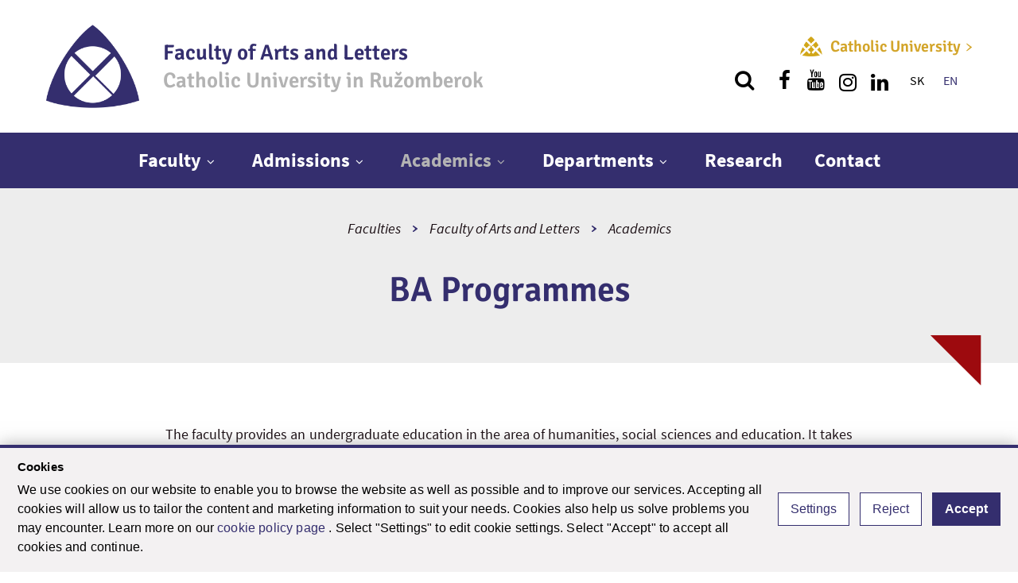

--- FILE ---
content_type: text/html; charset=utf-8
request_url: https://www.ku.sk/en/faculties/faculty-of-arts-and-letters/academics/ba-programmes.html
body_size: 8787
content:
<!DOCTYPE html><html xmlns="http://www.w3.org/1999/xhtml" class="no-js" xml:lang="en" lang="en"><head><meta name="Description" content="BA Programmes. Academics. The Catholic University in Ružomberok is a leading public university inspired by its Catholic character to help build a civilization of love." /><meta name="Keywords" content="university, student, school, education, study, graduate, science, research, lifelong learning, project, international, cooperation" /><meta name="Author" content="(c) Katolícka univerzita" /><meta name="Robots" content="index, follow" /><meta property="og:image" content="www.ku.sk/cms/assets/images/univerzita.jpg" /><meta http-equiv="Content-Type" content="text/html; charset=utf-8" /><meta name="viewport" content="width=device-width,initial-scale=1,maximum-scale=1,user-scalable=no" /><meta charset="utf-8" /><title>BA Programmes | Academics | Faculty of Arts and Letters Catholic University in Ružomberok</title><link rel="preload" href="/cms/fonts/signika/Signika-Regular.woff2" as="font" type="font/woff2" crossorigin="anonymous" /><link rel="preload" href="/cms/fonts/signika/Signika-Light.woff2" as="font" type="font/woff2" crossorigin="anonymous" /><link rel="preload" href="/cms/fonts/signika/Signika-SemiBold.woff2" as="font" type="font/woff2" crossorigin="anonymous" /><link rel="preload" href="/cms/fonts/signika/Signika-Bold.woff2" as="font" type="font/woff2" crossorigin="anonymous" /><link rel="preload" href="/cms/fonts/sourcesans/subset-SourceSansPro-Regular.woff2" as="font" type="font/woff2" crossorigin="anonymous" /><link rel="preload" href="/cms/fonts/sourcesans/subset-SourceSansPro-LightIt.woff2" as="font" type="font/woff2" crossorigin="anonymous" /><link rel="preload" href="/cms/fonts/sourcesans/subset-SourceSansPro-ExtraLight.woff2" as="font" type="font/woff2" crossorigin="anonymous" /><link rel="preload" href="/cms/fonts/sourcesans/subset-SourceSansPro-Semibold.woff2" as="font" type="font/woff2" crossorigin="anonymous" /><link rel="preload" href="/cms/fonts/sourcesans/subset-SourceSansPro-Bold.woff2" as="font" type="font/woff2" crossorigin="anonymous" /><link rel="stylesheet" href="https://www.ku.sk/cms/lib/font-awesome/css/font-awesome.min.css" /><link rel="stylesheet" type="text/css" href="https://www.ku.sk/cms/dist/css/vendor-v1.2.9.min.css" /><link rel="stylesheet" href="/cms/lib/cookie-control/cookie-control.css" type="text/css" media="all" /><link rel="stylesheet" type="text/css" href="https://www.ku.sk/cms/dist/css/style-blue-v1.2.9.min.css" /><script src="https://www.ku.sk/cms/lib/cookie-control/cookie-control.js?v=1.0.1"></script><script async="true" src="https://www.googletagmanager.com/gtag/js?id=G-V17PXXMECK"></script><script>
                window.dataLayer = window.dataLayer || [];
                function gtag(){dataLayer.push(arguments);}
                gtag('js', new Date());
                gtag('consent', 'default', CookieControl.getGtagConsent(CookieControl.getConsent()));
                gtag('config', 'G-V17PXXMECK');
            </script><script>(function(w,d,s,l,i){w[l]=w[l]||[];w[l].push(
                {'gtm.start': new Date().getTime(),event:'gtm.js'}
                );var f=d.getElementsByTagName(s)[0], j=d.createElement(s),dl=l!='dataLayer'?'&amp;l='+l:'';j.async=true;j.src=
                'https://www.googletagmanager.com/gtm.js?id='+i+dl;f.parentNode.insertBefore(j,f);
                })(window,document,'script','dataLayer','GTM-5KWQC36P');
            </script><link rel="apple-touch-icon" sizes="152x152" href="https://www.ku.sk/favicons/apple-touch-icon.png" /><link rel="icon" type="image/png" sizes="32x32" href="https://www.ku.sk/favicons/favicon-32x32.png" /><link rel="icon" type="image/png" sizes="16x16" href="https://www.ku.sk/favicons/favicon-16x16.png" /><link rel="manifest" href="https://www.ku.sk/favicons/site.webmanifest" crossorigin="use-credentials" /><link rel="mask-icon" href="https://www.ku.sk/favicons/safari-pinned-tab.svg" color="#5bbad5" /><link rel="shortcut icon" href="https://www.ku.sk/favicons/favicon.ico" /><meta name="msapplication-TileColor" content="#ffc40d" /><meta name="msapplication-config" content="https://www.ku.sk/favicons/browserconfig.xml" /><meta name="theme-color" content="#ffffff" /></head><body class="faculty-blue"><ul class="unseen"><li><a tabindex="1" href="#main">Go to content</a></li><li><a tabindex="1" href="#navigation">Go to menu</a></li><li><a tabindex="1" href="/en/faculties/faculty-of-arts-and-letters/">Home</a></li></ul><div class="search_top"><div class="wrapper3 search_form"><form action="/en/search.html" method="get"><div class="flex"><div id="search_top_autocomplete" class="autocomplete"><input type="text" value="" name="q" placeholder="Search..." aria-label="Type what you are looking for" /><ul class="autocomplete-result-list"></ul></div><button type="submit" aria-label="search"><span class="fa fa-search" aria-hidden="true"></span></button></div></form></div><button aria-label="Close searching" class="search_top_close"><span class="fa fa-close" aria-hidden="true"></span></button></div><div class="container"><noscript><iframe src="https://www.googletagmanager.com/ns.html?id=GTM-5KWQC36P" height="0" width="0" style="display:none;visibility:hidden"></iframe></noscript><header id="header"><div class="header_top"><div class="wrapper flex flex_justify"><a href="/en/faculties/faculty-of-arts-and-letters/"><h1><img src="https://www.ku.sk/image-handler/9591/137367dacade57433/ff-logo-new.png" alt="Faculty of Arts and Letters" /><div><div class="color-primary">Faculty of Arts and Letters</div><div class="color-grey">Catholic University in Ružomberok</div></div></h1></a><div class="flex flex_column flex_center"><a href="/en/" class="homepage-link"><img src="https://www.ku.sk/cms/assets/images/logoFooter25.png" alt="" /><span class="nowrap">Catholic University<svg xmlns="http://www.w3.org/2000/svg" viewBox="0 0 190.27 285.25"><path d="M491.21,280.69,370.85,400.07,490.93,519.59a13.47,13.47,0,0,1-9,23.31h-.23a13.48,13.48,0,0,1-8.38-2.92L310,410.61a13.48,13.48,0,0,1,0-21.13L473.33,260.55a13.49,13.49,0,0,1,17.88,20.14Z" transform="translate(-304.94 -257.65)"></path></svg></span></a><div class="flex flex_acenter flex_end"><button type="button" class="show_search" aria-label="Search"><span class="fa fa-search" aria-hidden="true"></span></button><a href="https://www.facebook.com/ffkurk" class="show_social show_social_fb" rel="external" title="Find us on facebook" aria-label="Find us on facebook"><i class="fa fa-facebook" aria-hidden="true"></i></a><a href="https://www.youtube.com/channel/UCFaGqNBDle0VMryOY-e1l1Q" class="show_social show_social_fb" rel="external" title="Find us on youtube" aria-label="Find us on youtube"><i class="fa fa-youtube" aria-hidden="true"></i></a><a href="https://www.instagram.com/fal_cu/" class="show_social show_social_fb" rel="external" title="Find us on instagram" aria-label="Find us on instagram"><i class="fa fa-instagram pdt" aria-hidden="true"></i></a><a href="https://sk.linkedin.com/company/catholic-university-in-ru-omberok" class="show_social show_social_fb" rel="external" title="Find us on linkedin" aria-label="Find us on linkedin"><i class="fa fa-linkedin pdt" aria-hidden="true"></i></a><nav aria-labelledby="quick_navigation"><h2 id="quick_navigation" class="sr-only">Quick menu</h2><ul class="htop_menu"></ul></nav><div class="langs"><a href="/fakulty-katolickej-univerzity/filozoficka-fakulta/" title="SK">SK</a><a href="/en/faculties/faculty-of-arts-and-letters/" title="EN" class="active">EN</a></div></div></div></div></div><nav id="nav" aria-labelledby="navigation"><h2 id="navigation" class="sr-only">Main menu</h2><div class="wrapper cf"><a href="/en/faculties/faculty-of-arts-and-letters/" class="menuLogo"></a><div class="dl-menuwrapper"><button class="dl-trigger clicker" aria-haspopup="true" aria-expanded="false" aria-controls="top_menu" aria-label="Show main menu"><span class="menu_icon" aria-hidden="true"></span></button><ul class="top_menu dl-menu" id="top_menu"><li><a href="/en/faculties/faculty-of-arts-and-letters/faculty/" title="Faculty">Faculty</a><button aria-haspopup="true" aria-controls="submenu_19389" aria-expanded="false" aria-label="Show next level menu"></button><ul class="dl-submenu" id="submenu_19389"><li><a href="/en/faculties/faculty-of-arts-and-letters/faculty/from-the-dean.html" title="From the Dean">From the Dean</a></li><li><a href="/en/faculties/faculty-of-arts-and-letters/faculty/mission-statement.html" title="Mission Statement">Mission Statement</a></li><li><a href="/en/faculties/faculty-of-arts-and-letters/faculty/facts-and-figures.html" title="Facts and Figures">Facts and Figures</a></li><li class="no-border"><a href="/en/faculties/faculty-of-arts-and-letters/faculty/promotional-materials.html" title="Promotional Materials">Promotional Materials</a></li><li><a href="/en/contacts/virtual-tour/virtual-tour-faculty-of-arts-and-letters.html" title="Virtual Tour">Virtual Tour</a></li><li><a href="/en/faculties/faculty-of-arts-and-letters/faculty/internal-regulations.html" title="Internal regulations">Internal regulations</a></li></ul></li><li><a href="/en/faculties/faculty-of-arts-and-letters/admissions/" title="Admissions">Admissions</a><button aria-haspopup="true" aria-controls="submenu_19394" aria-expanded="false" aria-label="Show next level menu"></button><ul class="dl-submenu" id="submenu_19394"><li><a href="/en/faculties/faculty-of-arts-and-letters/admissions/undergraduate-ba-admissions.html" title="Undergraduate (BA) Admissions">Undergraduate (BA) Admissions</a></li><li><a href="/en/faculties/faculty-of-arts-and-letters/admissions/graduate-ma-admissions.html" title="Graduate (MA) Admissions">Graduate (MA) Admissions</a></li><li><a href="/en/faculties/faculty-of-arts-and-letters/admissions/doctoral-phd-admissions.html" title="Doctoral (PhD) Admissions">Doctoral (PhD) Admissions</a></li><li><a href="/en/faculties/faculty-of-arts-and-letters/admissions/international-students.html" title="International Students">International Students</a></li><li class="no-border"><a href="/en/faculties/faculty-of-arts-and-letters/admissions/testimonials/" title="Testimonials">Testimonials</a><button aria-haspopup="true" aria-controls="submenu_19399" aria-expanded="false" aria-label="Show next level menu"></button><ul class="dl-submenu" id="submenu_19399"><li><a href="/en/faculties/faculty-of-arts-and-letters/admissions/testimonials/yaryna-ukraine-teaching-of-english-language-and-literature.html" title="Yaryna - Ukraine, Teaching of English Language and Literature">Yaryna - Ukraine, Teaching of English Language and Literature</a></li><li><a href="/en/faculties/faculty-of-arts-and-letters/admissions/testimonials/sona-czech-republic-psychology.html" title="Soňa Czech Republic, Psychology">Soňa Czech Republic, Psychology</a></li><li class="no-border"><a href="/en/faculties/faculty-of-arts-and-letters/admissions/testimonials/adam-poland-history.html" title="Adam - Poland, History">Adam - Poland, History</a></li></ul></li><li><a href="/en/faculties/faculty-of-arts-and-letters/admissions/how-to-apply.html" title="How to Apply">How to Apply</a></li><li><a href="https://www.ku.sk/fakulty-katolickej-univerzity/filozoficka-fakulta/uchadzac/dla-zacikavlenih-z-ukraini/" title="Для зацікавлених з України">Для зацікавлених з України</a></li></ul></li><li class="active"><a href="/en/faculties/faculty-of-arts-and-letters/academics/" title="Academics">Academics</a><button aria-haspopup="true" aria-controls="submenu_19404" aria-expanded="false" aria-label="Show next level menu"></button><ul class="dl-submenu" id="submenu_19404"><li class="active"><a href="/en/faculties/faculty-of-arts-and-letters/academics/ba-programmes.html" title="BA Programmes">BA Programmes</a></li><li><a href="/en/faculties/faculty-of-arts-and-letters/academics/ma-programmes.html" title="MA Programmes">MA Programmes</a></li><li class="no-border"><a href="/en/faculties/faculty-of-arts-and-letters/academics/phd-programmes.html" title="PhD Programmes">PhD Programmes</a></li></ul></li><li><a href="/en/faculties/faculty-of-arts-and-letters/departments/" title="Departments">Departments</a><button aria-haspopup="true" aria-controls="submenu_19408" aria-expanded="false" aria-label="Show next level menu"></button><ul class="dl-submenu" id="submenu_19408"><li><a href="/en/faculties/faculty-of-arts-and-letters/departments/department-of-english-language-and-literature/" title="Department of English Language and Literature">Department of English Language and Literature</a><button aria-haspopup="true" aria-controls="submenu_19409" aria-expanded="false" aria-label="Show next level menu"></button><ul class="dl-submenu" id="submenu_19409"><li><a href="/en/faculties/faculty-of-arts-and-letters/departments/department-of-english-language-and-literature/employees.html" title="Employees">Employees</a></li><li><a href="/en/faculties/faculty-of-arts-and-letters/departments/department-of-english-language-and-literature/about.html" title="About">About</a></li><li><a href="/en/faculties/faculty-of-arts-and-letters/departments/department-of-english-language-and-literature/study.html" title="Study">Study</a></li><li class="no-border"><a href="/en/faculties/faculty-of-arts-and-letters/departments/department-of-english-language-and-literature/study-programmes/" title="Study Programmes">Study Programmes</a><button aria-haspopup="true" aria-controls="submenu_21626" aria-expanded="false" aria-label="Show next level menu"></button><ul class="dl-submenu" id="submenu_21626"><li><a href="/en/faculties/faculty-of-arts-and-letters/departments/department-of-english-language-and-literature/study-programmes/ba-english-and-american-studies/" title="BA English and American Studies">BA English and American Studies</a></li><li><a href="/en/faculties/faculty-of-arts-and-letters/departments/department-of-english-language-and-literature/study-programmes/ba-english-and-american-studies-philosophy/" title="BA English and American Studies - Philosophy">BA English and American Studies - Philosophy</a></li><li><a href="/en/faculties/faculty-of-arts-and-letters/departments/department-of-english-language-and-literature/study-programmes/ba-english-and-american-studies-history/" title="BA English and American Studies - History">BA English and American Studies - History</a></li><li class="no-border"><a href="/en/faculties/faculty-of-arts-and-letters/departments/department-of-english-language-and-literature/study-programmes/ba-teaching-of-english-language-and-literature-in-combination/" title="BA Teaching of English Language and Literature in Combination">BA Teaching of English Language and Literature in Combination</a></li><li><a href="/en/faculties/faculty-of-arts-and-letters/departments/department-of-english-language-and-literature/study-programmes/ma-teaching-of-english-language-and-literature-in-combination/" title="MA Teaching of English Language and Literature in Combination">MA Teaching of English Language and Literature in Combination</a></li></ul></li><li><a href="/en/faculties/faculty-of-arts-and-letters/departments/department-of-english-language-and-literature/contact.html" title="Contact">Contact</a></li></ul></li><li><a href="/en/faculties/faculty-of-arts-and-letters/departments/department-of-history/" title="Department of History">Department of History</a><button aria-haspopup="true" aria-controls="submenu_19418" aria-expanded="false" aria-label="Show next level menu"></button><ul class="dl-submenu" id="submenu_19418"><li><a href="/en/faculties/faculty-of-arts-and-letters/departments/department-of-history/employees.html" title="Employees">Employees</a></li><li><a href="/en/faculties/faculty-of-arts-and-letters/departments/department-of-history/about.html" title="About">About</a></li><li class="no-border"><a href="/en/faculties/faculty-of-arts-and-letters/departments/department-of-history/study-programmes/" title="Study Programmes">Study Programmes</a><button aria-haspopup="true" aria-controls="submenu_21636" aria-expanded="false" aria-label="Show next level menu"></button><ul class="dl-submenu" id="submenu_21636"><li><a href="/en/faculties/faculty-of-arts-and-letters/departments/department-of-history/study-programmes/phd-history-full-time-form/" title="PhD. History - full-time form">PhD. History - full-time form</a></li><li><a href="/en/faculties/faculty-of-arts-and-letters/departments/department-of-history/study-programmes/phd-history-part-time-form/" title="PhD. History - part-time form">PhD. History - part-time form</a></li><li class="no-border"><a href="/en/faculties/faculty-of-arts-and-letters/departments/department-of-history/study-programmes/phd-history-full-time-form-2023/" title="PhD history full time form 2023">PhD history full time form 2023</a></li><li><a href="/en/faculties/faculty-of-arts-and-letters/departments/department-of-history/study-programmes/phd-history-part-time-form-2023/" title="PhD history part time form 2023">PhD history part time form 2023</a></li></ul></li><li><a href="/en/faculties/faculty-of-arts-and-letters/departments/department-of-history/contact.html" title="Contact">Contact</a></li></ul></li><li><a href="/en/faculties/faculty-of-arts-and-letters/departments/department-of-journalism/" title="Department of Journalism">Department of Journalism</a><button aria-haspopup="true" aria-controls="submenu_19422" aria-expanded="false" aria-label="Show next level menu"></button><ul class="dl-submenu" id="submenu_19422"><li><a href="/en/faculties/faculty-of-arts-and-letters/departments/department-of-journalism/employees.html" title="Employees">Employees</a></li><li><a href="/en/faculties/faculty-of-arts-and-letters/departments/department-of-journalism/about.html" title="About">About</a></li><li class="no-border"><a href="/en/faculties/faculty-of-arts-and-letters/departments/department-of-journalism/study-programmes/" title="Study Programmes">Study Programmes</a><button aria-haspopup="true" aria-controls="submenu_21639" aria-expanded="false" aria-label="Show next level menu"></button><ul class="dl-submenu" id="submenu_21639"><li><a href="/en/faculties/faculty-of-arts-and-letters/departments/department-of-journalism/study-programmes/phd-theory-and-history-of-journalism-full-time-form/" title="PhD. Theory and History of Journalism - full-time form">PhD. Theory and History of Journalism - full-time form</a></li></ul></li><li><a href="/en/faculties/faculty-of-arts-and-letters/departments/department-of-journalism/contact.html" title="Contact">Contact</a></li></ul></li><li class="no-border"><a href="/en/faculties/faculty-of-arts-and-letters/departments/department-of-philosophy/" title="Department of Philosophy">Department of Philosophy</a><button aria-haspopup="true" aria-controls="submenu_19426" aria-expanded="false" aria-label="Show next level menu"></button><ul class="dl-submenu" id="submenu_19426"><li><a href="/en/faculties/faculty-of-arts-and-letters/departments/department-of-philosophy/employees.html" title="Employees">Employees</a></li><li><a href="/en/faculties/faculty-of-arts-and-letters/departments/department-of-philosophy/about.html" title="About">About</a></li><li class="no-border"><a href="/en/faculties/faculty-of-arts-and-letters/departments/department-of-philosophy/study-programmes/" title="Study Programmes">Study Programmes</a><button aria-haspopup="true" aria-controls="submenu_21633" aria-expanded="false" aria-label="Show next level menu"></button><ul class="dl-submenu" id="submenu_21633"><li><a href="/en/faculties/faculty-of-arts-and-letters/departments/department-of-philosophy/study-programmes/phd-systematic-philosophy-full-time-form/" title="PhD. Systematic Philosophy - full-time form">PhD. Systematic Philosophy - full-time form</a></li><li><a href="/en/faculties/faculty-of-arts-and-letters/departments/department-of-philosophy/study-programmes/phd-systematic-philosophy-part-time-form/" title="PhD. Systematic Philosophy - part-time form">PhD. Systematic Philosophy - part-time form</a></li><li class="no-border"><a href="/en/faculties/faculty-of-arts-and-letters/departments/department-of-philosophy/study-programmes/phd-systematic-philosophy-full-time-form-2023/" title="PhD systematic philosophy full-time form 2023">PhD systematic philosophy full-time form 2023</a></li><li><a href="/en/faculties/faculty-of-arts-and-letters/departments/department-of-philosophy/study-programmes/phd-systematic-philosophy-part-time-form-2023/" title="PhD systematic philosophy part-time form 2023">PhD systematic philosophy part-time form 2023</a></li></ul></li><li><a href="/en/faculties/faculty-of-arts-and-letters/departments/department-of-philosophy/contact.html" title="Contact">Contact</a></li></ul></li><li><a href="/en/faculties/faculty-of-arts-and-letters/departments/department-of-psychology/" title="Department of Psychology">Department of Psychology</a><button aria-haspopup="true" aria-controls="submenu_19430" aria-expanded="false" aria-label="Show next level menu"></button><ul class="dl-submenu" id="submenu_19430"><li><a href="/en/faculties/faculty-of-arts-and-letters/departments/department-of-psychology/employees.html" title="Employees">Employees</a></li><li><a href="/en/faculties/faculty-of-arts-and-letters/departments/department-of-psychology/about.html" title="About">About</a></li><li class="no-border"><a href="/en/faculties/faculty-of-arts-and-letters/departments/department-of-psychology/contact.html" title="Contact">Contact</a></li></ul></li><li><a href="/en/faculties/faculty-of-arts-and-letters/departments/department-of-slovak-language-and-literature/" title="Department of Slovak Language and Literature">Department of Slovak Language and Literature</a><button aria-haspopup="true" aria-controls="submenu_19434" aria-expanded="false" aria-label="Show next level menu"></button><ul class="dl-submenu" id="submenu_19434"><li><a href="/en/faculties/faculty-of-arts-and-letters/departments/department-of-slovak-language-and-literature/employees.html" title="Employees">Employees</a></li><li><a href="/en/faculties/faculty-of-arts-and-letters/departments/department-of-slovak-language-and-literature/about.html" title="About">About</a></li><li class="no-border"><a href="/en/faculties/faculty-of-arts-and-letters/departments/department-of-slovak-language-and-literature/contact.html" title="Contact">Contact</a></li></ul></li></ul></li><li><a href="/en/faculties/faculty-of-arts-and-letters/research/" title="Research">Research</a></li><li><a href="/en/faculties/faculty-of-arts-and-letters/contact.html" title="Contact">Contact</a></li></ul></div></div></nav></header><main class="type-site subtype-siteArticle" id="main"><div class="page_content"><div class="page_box page_heading background-light solid"><div class="wrapper3"><div class="path flex flex_center flex_acenter flex_wrap"><a href="/en/faculties/" title="Faculties">Faculties</a><svg xmlns="http://www.w3.org/2000/svg" viewBox="0 0 213.96 285.29"><path d="M302,303.92l106.27,96L302.34,496.28a26.58,26.58,0,0,0,16.52,46.6c.33,0,.65,0,1,0a26.47,26.47,0,0,0,15.57-5.06l160.81-116.5a26.6,26.6,0,0,0-.09-43.11L335.33,262.62A26.58,26.58,0,0,0,302,303.92Z" transform="translate(-293.23 -257.61)"></path></svg><a href="/en/faculties/faculty-of-arts-and-letters/" title="Faculty of Arts and Letters">Faculty of Arts and Letters</a><svg xmlns="http://www.w3.org/2000/svg" viewBox="0 0 213.96 285.29"><path d="M302,303.92l106.27,96L302.34,496.28a26.58,26.58,0,0,0,16.52,46.6c.33,0,.65,0,1,0a26.47,26.47,0,0,0,15.57-5.06l160.81-116.5a26.6,26.6,0,0,0-.09-43.11L335.33,262.62A26.58,26.58,0,0,0,302,303.92Z" transform="translate(-293.23 -257.61)"></path></svg><a href="/en/faculties/faculty-of-arts-and-letters/academics/" title="Academics">Academics</a></div><div class="page_title"><h1 class="title_big">BA Programmes</h1></div></div></div><div class="page_box " style=""><div class="wrapper3 text-justify text-sm-left"><div class="page_text cf"><p>The faculty provides an undergraduate education in the area of humanities, social sciences and education. It takes three years (6 semesters) and the graduates earn a BA degree. Currently the faculty offers accredited BA study programmes, which can be divided into three main groups. They are single-major study programmes, double-major study programmes and teacher-training programmes.</p>
<h2><strong>Single-Major Study Programmes</strong></h2>
<p>The programme provides a comprehensive and up-to-date overview of the given field and its basic methodology. Graduates are usually expected to continue their study at a graduate level or they can seek employment in public or state administration, European institutions, non-governmental organizations, cultural institutions, tourism, foundations, modern media and various businesses.</p>
<p>Students can choose one of the following fields as their single-major study programme:</p>
<ul>
<li>English and American Studies</li>
<li>History</li>
<li>Journalism</li>
<li>Philosophy</li>
<li>Psychology</li>
</ul>
<h2><strong>Double-Major Study Programmes</strong></h2>
<p>The double-major programme allows the combination of two study fields (in a 50:50 ratio). Applicants can choose from the offers below in any combination of two fields according to their preference. Graduates of the double-major studies have a broader scope of theoretical knowledge, practical skills and professional preparation in the chosen fields. The achieved knowledge and skills may grant them a considerably better position in the job market. Graduates are usually expected to continue their study at a graduate level or they can seek employment in public or state administration, European institutions, non-governmental organizations, cultural institutions, tourism, foundations, modern media and various businesses.</p>
<p>Students can choose any two of the following fields as their double-major study programme:</p>
<ul>
<li>English and American Studies</li>
<li>History</li>
<li>Philosophy</li>
</ul>
<h2><strong>Teacher-Training Programmes</strong></h2>
<p>Apart from the two chosen subject specializations, the programme is focused on providing an overview of the broader contexts of education. Students adopt the basics of school pedagogy and psychology, and will learn about the organizational conditions of institutional education. To become fully qualified teachers, graduates are expected to continue their study at a graduate level. Otherwise, they can be employed as teaching assistants, teachers of children’s extracurricular activities or they can find positions in either state or public administration, school administration or in educational or other institutions.</p>
<p>Students can combine any two of the following subjects as their teacher-training programme:</p>
<ul>
<li>Teaching of English Language and Literature</li>
<li>Teaching of History</li>
<li>Teaching of Philosophy</li>
<li>Teaching of Slovak Language and Literature</li>
</ul>
<p>In addition, there is a possibility of an interfaculty study of teacher-training programmes. In such a case students can combine one of the above-mentioned subjects offered by the Faculty of Arts and Letters with one subject from the offers of the Faculty of Education, The Catholic University in Ruzomberok:</p>
<ul>
<li>Teaching of Biology</li>
<li>Teaching of Geography</li>
<li>Teaching of Music Education</li>
<li>Teaching of Chemistry</li>
<li>Teaching of Information Technologies</li>
<li>Teaching of Mathematics</li>
<li>Teaching of Russian Language and Literature</li>
<li>Teaching of Arts</li>
<li>Teaching of Italian Language and Literature</li>
</ul></div></div></div></div></main><footer class="footer"><div class="wrapper"><div class="footer_top"><div class="sgrid flex flex_wrap"><div class="col5 col-sm-1 text-sm-center footer_contact"><a href=""><h2></h2></a><ul></ul></div><div class="col5 col-sm-1 text-sm-center"><h2>Foreign Relations</h2><ul><li><a href="/en/foreign-relations/erasmus/"><span>ERASMUS+</span></a></li><li><a href="/en/foreign-relations/erasmus/erasmus-ka171/"><span>Erasmus+ KA107</span></a></li><li><a href="/en/foreign-relations/international-cooperation/other-programs.html"><span>Other programs</span></a></li><li><a href="/en/foreign-relations/photogallery.html" target="_blank" rel="noopener"><span>Photogallery</span></a></li><li><a href="/en/foreign-relations/video.html"><span>Video</span></a></li></ul></div><div class="col5 col-sm-1 text-sm-center"><h2>Studies</h2><ul><li><a href="/en/studies/bachelor-study-programs.html">Bachelor Study Programs</a></li><li><a href="/en/studies/master-study-programs.html"><span>Master Study Programs</span></a></li><li><span></span><a href="/en/studies/postgradual-study-programs.html"><span>Postgradual Study Programs</span></a></li><li><span></span><a href="/en/studies/lifelong-learning-program.html"><span>Lifelong Learning Program</span></a></li></ul></div><div class="col5 col-sm-1 text-sm-center"><h2>University</h2><ul><li><a href="/en/catholic-university-in-ruzomberok/about-university/"><span>About our university</span></a></li><li><a href="/en/catholic-university-in-ruzomberok/bodies-of-university/"><span>University Bodies</span></a></li><li><a href="/en/catholic-university-in-ruzomberok/staff-of-rector-s-office/"><span>Rector´s Office</span></a></li><li><a href="/en/catholic-university-in-ruzomberok/university-library/"><span>University Library</span></a></li></ul></div><div class="col5 col-sm-1 text-sm-center"><h2>Follow us</h2><ul><li><a href="/en/news/">News</a></li><li><a href="https://www.facebook.com/katolickauniverzita">Facebook</a></li><li><a href="https://www.instagram.com/katolickauniverzita/">Instagram</a></li><li><a href="https://www.youtube.com/channel/UCmb31qyAw2-7sQTLQiPlGPg">Youtube</a></li></ul></div></div></div><div class="footer_news"><h3>News and actualities to Your email</h3><div class="newsletter_form" id="footer_newsletter"><form method="post" action="/en/faculties/faculty-of-arts-and-letters/academics/ba-programmes.html#footer_newsletter"><div><div><input type="hidden" name="ACTION" value="SEND_NEWSLETTER_FORM" /><input type="hidden" name="g-recaptcha-response" /><input type="email" name="email" placeholder="You email" value="" /><input type="text" name="displayName" placeholder="Your name" value="" /></div><label class="gdpr"><input type="checkbox" name="gdpr" value="y" /><span>I agree to the processing of personal data for the purpose of registering for the newsletter.</span></label></div><div><button type="submit" class="btn_primary">SEND</button></div></form></div></div><div class="footer_copy"><span class="nowrap">© 2021-2026 ku.sk. All rights reserved.</span>
                    | <a href="/cms/handlerID.php?ID=18748&amp;systemLanguageID=1&amp;coolURLtitle=/katolicka-univerzita-v-ruzomberku/ochrana-osobnych-udajov/" class="nowrap">Privacy policy</a>
                    | <a href="/admin" target="_blank">Admin</a></div><div class="footer_copy mg_t10">
                    This site is protected by reCAPTCHA and the Google <a href="https://policies.google.com/privacy">Privacy Policy</a> and <a href="https://policies.google.com/terms">Terms of Service</a> apply.
                </div><div class="footer_copy mg_t10"><a href="http://www.webcreators.sk" title="" target="_blank" class="nowrap">Created by WebCreators.sk</a>
                    | <span class="_footer_hosting"><a href="https://www.hostcreators.sk/webhosting/" title="Webhosting" rel="external">Webhosting</a> - <a href="https://www.hostcreators.sk" title="Hostcreators - webhosting a domény" rel="external">HostCreators</a></span></div></div></footer></div><button type="button" class="backToTop"><span class="fa fa-angle-up" aria-hidden="true"></span><span class="sr-only">Scroll back to top</span></button><script type="text/javascript">
                var TRANSLATE = {"CMS_DEFAULT_TITLE":"Catholic University | Shaping minds and hearts","HOME_PAGE_TITLE":"Home","CMS_SEARCH_TITLE":"Search","CMS_SEARCH_SUBMIT_BUTTON_TEXT":"search","CMS_SEARCH_INPUT_PLACEHOLDER":"Search...","CMS_SEARCH_INPUT_LABEL":"Type what you are looking for","CMS_SEARCH_CLOSE_TEXT":"Close searching","CMS_SEARCH_TEXT_IS_EMPTY":"Search text is empty","CMS_SEARCH_RESULTS":"Search results","CMS_SEARCH_RESULTS_COUNT":"Results count","CMS_SEARCH_URL":"\/en\/search.html","CMS_GDPR_TITLE":"Privacy policy","CMS_GDPR_URL":"\/cms\/handlerID.php?ID=18748&amp;systemLanguageID=1&amp;coolURLtitle=\/katolicka-univerzita-v-ruzomberku\/ochrana-osobnych-udajov\/","CMS_PAGER":"Pagination","CMS_PAGER_PREV_PAGE":"Previous page","CMS_PAGER_NEXT_PAGE":"Next page","CMS_PAGER_GO_TO_PAGE":"Go to page","CMS_MORE":"more","CMS_SHOW_MORE":"Show more","CMS_SHOW_ALL":"All","CMS_MORE_INFORMATION":"More information","CMS_SHOW":"Show ","CMS_HIDE":"Hide ","CMS_PRINT_PAGE":"Print this page","CMS_SHARE_PAGE":"Share","CMS_BANNERS_MORE_INFORMATION":"More information","CMS_BANNERS_NEXT_SLIDE":"Next slide","CMS_BANNERS_PREV_SLIDE":"Previous slide","CMS_NEWSLETTER_FORM_TITLE":"News and actualities to Your email","CMS_NEWSLETTER_FORM_EMAIL":"You email","CMS_NEWSLETTER_FORM_NAME":"Your name","CMS_NEWSLETTER_FORM_SEND":"SEND","CMS_NEWSLETTER_FORM_GDPR":"I agree to the processing of personal data for the purpose of registering for the newsletter.","CMS_FOOTER_COPYRIGHT":"All rights reserved.","CMS_FOOTER_DEVELOPED_DY":"Created by WebCreators.sk","CMS_FIND_US_ON_FACEBOOK":"Find us on facebook","CMS_FIND_US_ON_YOUTUBE":"Find us on youtube","CMS_FIND_US_ON_INSTAGRAM":"Find us on instagram","CMS_FIND_US_ON_LINKED":"Find us on linkedin","CMS_A11Y_QUICK_MENU":"Quick menu","CMS_A11Y_MAIN_MENU":"Main menu","CMS_A11Y_SHOW_MAIN_MENU":"Show main menu","CMS_A11Y_SHOW_MENU_NEXT_LEVEL":"Show next level menu","CMS_A11Y_MAIN_CONTENT":"Main content","CMS_A11Y_SIDE_MENU":"Side menu","CMS_A11Y_PATH_TITLE":"Current site location","CMS_A11Y_LINK_TO_CONTENT":"Go to content","CMS_A11Y_LINK_TO_MENU":"Go to menu","CMS_A11Y_BACK_TO_TOP":"Scroll back to top","CMS_HEADER_UNIVERSITY_SUBTITLE":"Catholic University in Ru\u017eomberok","CMS_HEADER_UNIVERSITY_SUBTITLE2":"Catholic University in Ru\u017eomberok","CMS_HEADER_UNIVERSITY_LINK_TITLE":"Catholic University","CMS_HEADER_TITLE":"Catholic University","CMS_HEADER_TITLE2":"in&amp;#160;Ru\u017eomberok","CMS_BOX_LOGIN_UID":"login: ","CMS_BOX_LOGIN_USER_PASSWORD":"password: ","CMS_BOX_LOGIN_SUBMIT_TEXT":"Sign in","CMS_BOX_LOGOUT_SUBMIT_TEXT":"Sign out","CMS_SITE_ONLY_REGISTERED":"Sorry, the requested page is only accessible to registered users.","CMS_SITE_ONLY_REGISTERED_GROUP":"The requested page is only accessible to the target user group.","CMS_SITE_ONLY_REGISTERED_PASSWORD":"The requested page is only accessible after entering the password.","CMS_SITE_ONLY_REGISTERED_LOGOUT":"Logout","CMS_SITE_ONLY_REGISTERED_LOGOUT_TITLE":"This page is only accessible after entering a password. Click here to hide the content and display the password entry form.","CMS_SITE_ONLY_REGISTERED_GROUP_TITLE":"This page is only accessible to the target group of users. Click here to hide the content and display the form for entering the name and password.","CMS_SITE_ONLY_REGISTERED_PASSWORD_TITLE":"This page is accessible only to logged in users. Click here to hide the content and display the username and password form.","CMS_SITE_ONLY_REGISTERED_SUBMIT":"Enter","CMS_NEWSLETTER_FORM_ERRORS":"There are errors in the form","CMS_NEWSLETTER_FORM_EMAIL_IS_EMPTY":"Your email is empty or it has wrong format","CMS_NEWSLETTER_FORM_DISPLAY_NAME_IS_EMPTY":"Your name is empty","CMS_FORM_ERROR_EMPTY_INPUT":"This field is required.","CMS_TIME_HOURS_SHORT":"hr.","CMS_BOX_NEWSLETTER_FORM_TITLE":"Stay informed about our news!","CMS_BOX_NEWSLETTER_FORM_SUBTITLE":"Sign up for the newsletter, or follow our social networks. You won\u0027t regret it. \u003Cbr\/\u003E Be always informed about what\u0027s happening at our Catholic University","CMS_BOX_GALLERY_NEXT_PHOTO":"Next photo","CMS_BOX_GALLERY_PREVIOUS_PHOTO":"Previous photo","CMS_CONTACT_FACULTIES":"Faculties CU","CMS_CONTACT_FACULTIES_LINK":"\/en\/faculties\/","CMS_CONTACT_LEADER":"Management CU","CMS_CONTACT_LEADER_LINK":"\/en\/catholic-university-in-ruzomberok\/bodies-of-university\/","CMS_CONTACT_RECTOR":"Rector CU","CMS_CONTACT_RECTOR_LINK":"\/en\/contacts\/rector-contacts.html","CMS_CONTACT_PHONE":"Phone","CMS_CONTACT_ADDRESS":"Adsress - rector","CMS_CONTACT_EMAIL":"E-mail"};
            
                var CFG = {"cmsLanguageID":"2","cmsLanguage":"en","recaptchaSiteKey":"6Le6VO8jAAAAAD35jZLdNj626-UNEdU0ayIAJW2Y","googleAnalyticsTrackingID":"G-V17PXXMECK"};
            </script><script src="https://www.ku.sk/cms/lib/jquery-3.6.0.min.js"></script><script src="https://www.ku.sk/cms/dist/js/vendor-v2.min.js"></script><script src="https://www.ku.sk/cms/dist/js/vendor_en.min.js"></script><script src="https://www.ku.sk/cms/dist/js/CMSScript-v1.1.1.min.js"></script><script src="https://www.recaptcha.net/recaptcha/api.js?render=6Le6VO8jAAAAAD35jZLdNj626-UNEdU0ayIAJW2Y"></script><script>
            new CookieControl('/cms/lib/cookie-control/cookies.json', CFG.cmsLanguage, function(categories) {
                if (typeof gtag != 'undefined') {
                    if (CookieControl.defaultConsentChanged(categories)) {
                        gtag('consent', 'update', CookieControl.getGtagConsent(categories))
                    }
                }
            })
        </script><script type="text/javascript" src="https://www.ku.sk/cms/dist/js/cmsSite-v1.1.1.min.js"></script><script type="text/javascript">
                    (function(d, s, id){
                    var js, fjs = d.getElementsByTagName(s)[0];
                    if (d.getElementById(id)) {return;}
                    js = d.createElement(s); js.id = id;
                    js.src = "//connect.facebook.net/"+ CFG.cmsLanguage +"/sdk.js";
                    fjs.parentNode.insertBefore(js, fjs);
                    }(document, 'script', 'facebook-jssdk'));
                </script></body></html>

--- FILE ---
content_type: text/css
request_url: https://www.ku.sk/cms/dist/css/style-blue-v1.2.9.min.css
body_size: 13922
content:
:root{--duet-color-primary:#342E6E;--duet-color-text:#333;--duet-color-text-active:#fff;--duet-color-placeholder:#666;--duet-color-button:#f5f5f5;--duet-color-surface:#fff;--duet-color-overlay:rgba(0, 0, 0, 0.8);--duet-color-border:#e4e4e4;--duet-font:'Open Sans',Arial,Helvetica,sans-serif;--duet-font-normal:400;--duet-font-bold:600;--duet-radius:0;--duet-z-index:600}*,:after,:before{-webkit-box-sizing:border-box;box-sizing:border-box}a{text-decoration:none;color:#342E6E}img{border:0;-ms-interpolation-mode:bicubic}article,aside,details,figcaption,figure,footer,header,nav,section,summary{display:block}audio,canvas,video{display:inline-block}* html audio,* html canvas,* html video{display:inline;zoom:1}audio:not([controls]){display:none;height:0}[hidden]{display:none}button,input,select,textarea{font-family:'Source Sans Pro',Arial,Helvetica,sans-serif}button{background:0 0;border:none}h1{font-size:3rem;margin:.67em 0}h2{font-size:2.2rem;margin:.83em 0}h3{font-size:1.8rem;margin:1em 0}h4{font-size:1.5rem;margin:1.33em 0}h5{font-size:1.3rem;margin:1.67em 0}h6{font-size:1.1rem;margin:2.33em 0}abbr[title]{border-bottom:1px dotted}blockquote{margin:1em 40px}dfn{font-style:italic}mark{background:#ff0;color:#000}p,pre{margin:.8em 0}code,kbd,pre,samp{font-family:monospace,serif;font-size:1em}pre{white-space:pre;white-space:pre-wrap;word-wrap:break-word}q{quotes:none}q:after,q:before{content:'';content:none}small{font-size:75%}sub,sup{font-size:75%;line-height:0;position:relative;vertical-align:baseline}sup{top:-.5em}sub{bottom:-.25em}dl,menu,ol,ul{margin:1em 0}dd{margin:0 0 0 40px}menu,ol,ul{padding:0 0 0 40px}nav ol,nav ul{list-style:none;list-style-image:none}svg:not(:root){overflow:hidden}figure{margin:0}form{margin:0}fieldset{border:1px solid silver;margin:0 2px;padding:.35em .625em .75em}legend{border:0;padding:0;white-space:normal}* html legend{margin-left:-7px}button,input,select,textarea{font-size:100%;margin:0;vertical-align:baseline;vertical-align:middle}button,input{line-height:normal}input{padding:0}button,html input[type=button],input[type=reset],input[type=submit]{-webkit-appearance:button;cursor:pointer}* html button,* html input[type=button],* html input[type=reset],* html input[type=submit]{overflow:visible}* html button{overflow:visible}button[disabled],input[disabled]{cursor:default}input[type=checkbox],input[type=radio]{-webkit-box-sizing:border-box;box-sizing:border-box;padding:0}* html input[type=checkbox],* html input[type=radio]{height:13px;width:13px}input[type=search]{-webkit-appearance:textfield;-webkit-box-sizing:content-box;box-sizing:content-box}input[type=search]::-webkit-search-cancel-button,input[type=search]::-webkit-search-decoration{-webkit-appearance:none}button::-moz-focus-inner,input::-moz-focus-inner{border:0;padding:0}textarea{overflow:auto;vertical-align:top}table{border-collapse:collapse;border-spacing:0}td,th{padding:5px 10px;text-align:left}area{cursor:pointer}a:focus-visible,button:focus-visible,input:focus-visible{outline:3px dotted #1b0f14}@font-face{font-family:Signika;src:url(/cms/fonts/signika/Signika-VariableFont_wght.woff2) format('woff2 supports variations'),url(/cms/fonts/signika/Signika-VariableFont_wght.woff2) format('woff2-variations'),url(/cms/fonts/signika/Signika-Regular.woff2) format("woff2");font-weight:300 700;font-display:swap}@font-face{font-family:Signika;src:url(/cms/fonts/signika/Signika-Light.woff2) format("woff2");font-weight:300;font-display:swap}@font-face{font-family:Signika;src:url(/cms/fonts/signika/Signika-Medium.woff2) format("woff2");font-weight:500;font-display:swap}@font-face{font-family:Signika;src:url(/cms/fonts/signika/Signika-SemiBold.woff2) format("woff2");font-weight:600;font-display:swap}@font-face{font-family:Signika;src:url(/cms/fonts/signika/Signika-Bold.woff2) format("woff2");font-weight:700;font-display:swap}@font-face{font-family:'Source Sans Pro';src:url(/cms/fonts/sourcesans/subset-SourceSansPro-ExtraLight.woff2) format('woff2');font-weight:200;font-style:normal;font-display:swap}@font-face{font-family:'Source Sans Pro';src:url(/cms/fonts/sourcesans/subset-SourceSansPro-Light.woff2) format('woff2');font-weight:300;font-style:normal;font-display:swap}@font-face{font-family:'Source Sans Pro';src:url(/cms/fonts/sourcesans/subset-SourceSansPro-Regular.woff2) format('woff2');font-weight:400;font-style:normal;font-display:swap}@font-face{font-family:'Source Sans Pro';src:url(/cms/fonts/sourcesans/subset-SourceSansPro-Semibold.woff2) format('woff2');font-weight:600;font-style:normal;font-display:swap}@font-face{font-family:'Source Sans Pro';src:url(/cms/fonts/sourcesans/subset-SourceSansPro-Bold.woff2) format('woff2');font-weight:700;font-style:normal;font-display:swap}@font-face{font-family:'Source Sans Pro';src:url(/cms/fonts/sourcesans/subset-SourceSansPro-It.woff2) format('woff2');font-weight:400;font-style:italic;font-display:swap}@font-face{font-family:'Source Sans Pro';src:url(/cms/fonts/sourcesans/subset-SourceSansPro-LightIt.woff2) format('woff2');font-weight:300;font-style:italic;font-display:swap}@font-face{font-family:'Source Sans Pro';src:url(/cms/fonts/sourcesans/subset-SourceSansPro-SemiboldIt.woff2) format('woff2');font-weight:600;font-style:italic;font-display:swap}:root{--cookie-primary-color:#342E6E;--cookie-primary-hover:#1b1743}html{cursor:default;font-size:62.5%;font-family:sans-serif;height:100%;width:100%;overflow-x:hidden;scroll-behavior:smooth;scroll-padding-top:51px}body{margin:0;padding:0;font-family:'Source Sans Pro',Arial,Helvetica,sans-serif;font-size:1.5rem;line-height:1.3;color:#1b0f14;height:100%;width:100%;background:#fff}.container{position:relative;-webkit-transition:margin .5s cubic-bezier(.23,1,.32,1);transition:margin .5s cubic-bezier(.23,1,.32,1);overflow:hidden}.wrapper,.wrapper4{width:1466px;max-width:100%;margin:0 auto;padding:0 18px}.wrapper2{width:1176px;max-width:100%;margin:0 auto;padding:0 18px}.wrapper3{width:900px;max-width:100%;margin:0 auto;padding:0 18px}@media only screen and (max-width:1400px){.wrapper{width:1200px}}@media (max-width:768px){.wrapper4{max-width:460px}}@media (max-width:460px){.wrapper4{max-width:100%}}#header{position:relative;z-index:10}#header h1{display:-webkit-box;display:-ms-flexbox;display:flex;-webkit-box-align:center;-ms-flex-align:center;align-items:center;font-weight:600;font-family:Signika,sans-serif;font-size:2.7rem;color:#000;margin:0}#header h1 img{max-width:117px;margin:25px 30px 25px 0}#header .show_search{display:inline-block;width:40px;height:40px;line-height:40px;font-size:26px;color:#000;background:0 0;text-align:center;padding:0;border:0;-webkit-transition:color .2s;transition:color .2s;margin-right:10px}#header .show_search:hover,#header .show_search[aria-expanded=true]{color:#342E6E}#header .show_social{display:inline-block;width:40px;height:40px;line-height:40px;font-size:26px;color:#000;background:0 0;text-align:center;padding:0;border:0;-webkit-transition:color .2s;transition:color .2s}#header .show_social.show_social_fb:hover{color:#3A5795}#header .show_social .pdt{margin-top:10px}#header .homepage-link{color:#d3a52a;display:-webkit-box;display:-ms-flexbox;display:flex;-webkit-box-align:center;-ms-flex-align:center;align-items:center;font-family:Signika,sans-serif;font-size:2rem;line-height:1.1;-webkit-box-pack:end;-ms-flex-pack:end;justify-content:flex-end;margin-bottom:10px;font-weight:600}#header .homepage-link img{width:28px;margin-right:10px}#header .homepage-link svg{width:7px;fill:#d3a52a;margin-left:7px;-webkit-transform:rotate(180deg);transform:rotate(180deg)}@media (max-width:660px){#header h1{font-size:1.8rem;line-height:1.1}#header h1 img{max-width:60px;margin:15px 15px 15px 0}#header .show_search,#header .show_social{width:20px;height:20px;line-height:20px;font-size:16px}#header .show_social .pdt{margin-top:0}#header .show_search{margin-right:5px}#header .homepage-link{font-size:1.6rem}#header .homepage-link img{margin-right:0}#header .homepage-link span{display:none}}.htop_menu{list-style:none;margin:0;padding:0}.htop_menu>li{padding-left:20px;position:relative;font-size:1.6rem;line-height:2.25;white-space:nowrap;display:-webkit-box;display:-ms-flexbox;display:flex}.htop_menu>li+li{border-left:1px solid #000}.htop_menu>li>button{padding:0 10px 0 5px}.htop_menu a{color:#000}.htop_menu a:hover{color:#342E6E}.htop_menu ul{position:absolute;display:none;right:0;top:100%;list-style:none;margin:5px 0 0;padding:0;min-width:100%;-webkit-box-shadow:0 1px 2px rgba(0,0,0,.3);box-shadow:0 1px 2px rgba(0,0,0,.3);z-index:1}.htop_menu ul li{display:block;float:none;border:0;padding:0;background:#fff}.htop_menu ul li:first-child{border-top:2px solid #1b0f14}.htop_menu ul li+li{border-top:1px solid #dfdfdf}.htop_menu ul a{display:block;white-space:nowrap;padding:7px 8px 7px 15px;text-decoration:none;-webkit-transition:background .2s;transition:background .2s}.htop_menu ul a:hover{color:#342E6E}.htop_menu li.hover>ul{display:block}@media only screen and (max-width:960px){.htop_menu{display:none}}.langs{display:block;position:relative;text-align:center;font-weight:400;font-size:1.6rem;padding:0 6px;white-space:nowrap}.langs a{display:inline-block;color:#000;padding:6px 12px}.langs a.active,.langs a:hover{color:#342E6E}@media only screen and (max-width:960px){.langs{position:absolute;left:10px;bottom:0;margin-top:0;padding:0;height:50px;z-index:1}.langs a{color:#fff;padding:14px 8px}.langs a.active{color:#000}}#nav{background:#342E6E;position:relative}#nav .menuLogo{display:none;float:left}#nav .menuLogo img{height:45px;margin-top:2px;margin-right:10px}.dl-menuwrapper{text-align:center}.dl-trigger{display:none;position:relative;padding:0 18px;height:50px;width:50px;line-height:50px;text-align:center;-webkit-transition:background .2s;transition:background .2s;z-index:5;background:0 0;border:0;cursor:pointer}.dl-trigger .menu_icon{position:absolute;width:34px;height:3px;background:#fff;top:50%;margin-top:-1px;left:50%;margin-left:-17px;overflow:visible;-webkit-transition:background 10ms .15s;transition:background 10ms .15s}.dl-trigger .menu_icon:after,.dl-trigger .menu_icon:before{content:'';position:absolute;height:3px;width:100%;left:0;background:#fff;top:-10px;-webkit-transition:top .2s .15s,-webkit-transform .15s;transition:top .2s .15s,-webkit-transform .15s;transition:transform .15s,top .2s .15s;transition:transform .15s,top .2s .15s,-webkit-transform .15s}.dl-trigger .menu_icon:after{top:10px}.dl-active .dl-trigger .menu_icon{background:0 0}.dl-trigger.dl-active .menu_icon{background:0 0}.dl-trigger.dl-active .menu_icon:after,.dl-trigger.dl-active .menu_icon:before{top:0;-webkit-transition:top .15s,-webkit-transform .15s .15s;transition:top .15s,-webkit-transform .15s .15s;transition:transform .15s .15s,top .15s;transition:transform .15s .15s,top .15s,-webkit-transform .15s .15s;-webkit-transform:rotate(45deg);transform:rotate(45deg)}.dl-trigger.dl-active .menu_icon:after{-webkit-transform:rotate(-45deg);transform:rotate(-45deg)}.top_menu{display:-webkit-inline-box;display:-ms-inline-flexbox;display:inline-flex;margin:0;padding:0;list-style:none;width:auto;height:100%;text-align:left}.top_menu li{position:relative;display:block}.top_menu button{display:none;width:24px;height:24px;line-height:24px;text-align:center;margin:0;color:inherit}.top_menu button:after{font:normal normal normal 14px/1 FontAwesome;font-size:inherit;text-rendering:auto;-webkit-font-smoothing:antialiased;content:"\f107"}.top_menu>li{padding:15px 20px;color:#FFF;white-space:nowrap}.top_menu>li>a{font-size:2.4rem;font-weight:700;color:inherit;display:inline-block;height:40px;line-height:40px;position:relative;-webkit-transition:padding .3s;transition:padding .3s;white-space:nowrap}.top_menu>li>button{display:inline-block;margin:-6px 0 0 0}.top_menu>li.active,.top_menu>li:hover{color:#1b0f14}.faculty-blue .top_menu>li.active,.faculty-blue .top_menu>li:hover{color:#b3b3b3}.top_menu>li.hover>.dl-submenu{display:block}@media only screen and (max-width:1200px){.top_menu>li{padding:5px 15px}.top_menu>li>a{font-size:2rem}}@media only screen and (max-width:960px){.top_menu{display:none;position:absolute;left:0;height:auto;width:100%;top:100%;z-index:1000;background:#ededed;-webkit-box-shadow:0 0 3px rgba(0,0,0,.3);box-shadow:0 0 3px rgba(0,0,0,.3)}.top_menu.dl-menuopen{display:block}.top_menu button{display:block;position:absolute;right:15px;top:0;height:40px;width:40px;z-index:100}.top_menu button:before{content:'';width:17px;height:3px;position:absolute;left:50%;margin-left:-8px;top:50%;margin-top:-1px;background:#000}.top_menu button:after{content:'';height:17px;width:3px;position:absolute;left:50%;margin-top:-8px;top:50%;margin-left:-1px;background:#000;-webkit-transition:height .2s,margin-top .2s;transition:height .2s,margin-top .2s}.top_menu>li{width:100%;height:auto;display:block;text-align:left;padding:0;float:none}.top_menu>li>a{width:100%;border-top:1px solid #dfdfdf;padding:9px 60px 9px 35px;text-align:left;height:auto;line-height:2rem;color:#000}.top_menu>li>button{display:block;margin:0}.top_menu li.hide{display:block}.top_menu li.hover>button:after{content:'';height:1px;margin-top:0}}@media only screen and (min-width:961px){.fixed_nav .header_top{padding-top:51px}.fixed_nav #nav{position:fixed;top:0;width:100%;z-index:10;-webkit-box-shadow:0 0 3px rgba(0,0,0,.3);box-shadow:0 0 3px rgba(0,0,0,.3)}.fixed_nav #nav .menuLogo{display:block}.fixed_nav .dl-menuwrapper{text-align:left}.fixed_nav .top_menu>li{padding:4px 0}.fixed_nav .top_menu>li>a{font-size:1em;padding:0 11px}.fixed_nav .top_menu>li>a:after{display:none}}.dl-submenu{margin:0;padding:10px 15px;list-style:none;display:none;position:absolute;left:0;top:100%;background:#fff;border-top:3px solid #1b0f14;-webkit-box-shadow:0 0 3px rgba(0,0,0,.3);box-shadow:0 0 3px rgba(0,0,0,.3)}li.toright>.dl-submenu{left:auto;right:0}.dl-submenu .dl-submenu{left:100%;top:0}.dl-submenu>li{padding:2px 0}.dl-submenu>li+li{border-top:1px solid #dfdfdf}.dl-submenu>li>a{display:block;padding:11px 20px;white-space:nowrap;font-size:1.6rem;color:#000;-webkit-transition:background .2s;transition:background .2s}.dl-submenu>li>a.external:after{font:normal normal normal 14px/1 FontAwesome;font-size:inherit;text-rendering:auto;-webkit-font-smoothing:antialiased;content:"\f08e";padding-left:5px}.dl-submenu>li>a.file-icon:after{font:normal normal normal 14px/1 FontAwesome;font-size:inherit;text-rendering:auto;-webkit-font-smoothing:antialiased;content:"\f0f6";padding-left:5px}.dl-submenu>li>a:after{display:block;content:attr(title);font-weight:700;height:1px;color:transparent;overflow:hidden;visibility:hidden}.dl-submenu>li.active>a,.dl-submenu>li>a:hover{font-weight:700}.dl-submenu li.toright>.dl-submenu{left:auto;right:100%}@media only screen and (min-width:961px){.two_cols .dl-submenu{-webkit-columns:2;-moz-columns:2;columns:2}.two_cols .dl-submenu li{-moz-column-break-inside:avoid;-webkit-column-break-inside:avoid;column-break-inside:avoid}.two_cols .dl-submenu li.no-border{border:none}}@media only screen and (max-width:960px){.dl-menuwrapper{float:right}.dl-trigger{display:block}.dl-submenu{position:relative;width:auto;height:auto;overflow:hidden;opacity:1;left:auto;top:auto;-webkit-transition:none;transition:none;border-left:0!important;display:none;border-top:1px solid #a6a6a6;-webkit-box-shadow:none;box-shadow:none;padding:0}.dl-submenu li.hover>.dl-submenu{display:block}.dl-submenu>li{padding:0}.dl-submenu>li>a{display:block;padding-right:40px;padding-left:40px;white-space:normal}.dl-submenu .dl-submenu{left:auto;top:auto}.dl-submenu .dl-submenu>li>a{padding-left:60px}.dl-submenu .dl-submenu .dl-submenu>li>a{padding-left:80px}}.footer{position:relative;background-image:url(/cms/assets/images/bgFooter.jpg);background-position:center center;background-repeat:no-repeat;background-size:cover;padding:60px 0;background-color:#f9f7e0}.faculty-blue .footer,.faculty-darkgreen .footer,.faculty-green .footer,.faculty-red .footer,.faculty-violet .footer{background-image:url(/cms/assets/images/bgFooterGrey.jpg);background-color:#ededed}.footer .wrapper{position:relative;z-index:2}.footer h2{font-size:2rem;color:#242424;margin-top:0}.footer ul{list-style:none;margin:0;padding:0}.footer li{display:block;padding:4px 0;font-size:1.6rem;line-height:20px;color:#242424}.footer li a{color:inherit}.footer li a.external:after{font:normal normal normal 14px/1 FontAwesome;font-size:inherit;text-rendering:auto;-webkit-font-smoothing:antialiased;content:"\f08e";padding-left:5px}.footer li a.file-icon:after{font:normal normal normal 14px/1 FontAwesome;font-size:inherit;text-rendering:auto;-webkit-font-smoothing:antialiased;content:"\f0f6";padding-left:5px}.footer li a:hover{text-decoration:underline}.footer .social_icons{margin-bottom:60px}.footer_top{margin-bottom:60px}.footer_contact a{display:block}.footer_news{text-align:center;max-width:900px;margin:0 auto 60px}.footer_news h3{font-weight:200;font-size:1.8rem;line-height:25px;margin-top:0;margin-bottom:25px}.footer_copy{text-align:center;font-size:1.1rem}.footer_copy a{color:inherit}.footer_copy a:hover{text-decoration:underline}.footer_copy>*{padding:0 8px}.sgrid{clear:both;margin:-18px}.sgrid>*{padding:18px;float:left}.sgrid .col1{width:100%}.sgrid .col2{width:50%}.sgrid .col3{width:33.333%}.sgrid .col4{width:25%}.sgrid .col5{width:20%}.sgrid .col23{width:66.666%}.sgrid .col34{width:75%}.sgrid.compact{margin-top:-10px;margin-bottom:-10px}.sgrid.compact>.col1,.sgrid.compact>.col2{display:-webkit-box;display:-ms-flexbox;display:flex;-webkit-box-align:start;-ms-flex-align:start;align-items:flex-start;padding-top:10px;padding-bottom:10px}.sgrid.compact>.col1 .noLabel,.sgrid.compact>.col1 label,.sgrid.compact>.col2 .noLabel,.sgrid.compact>.col2 label{padding-left:0;width:270px;text-align:right;padding-right:12px;line-height:1.4;max-width:30%}.sgrid.compact>.col1 label+div,.sgrid.compact>.col2 label+div{-webkit-box-flex:1;-ms-flex:1;flex:1}.sgrid.compact>.col1.smallSelect select,.sgrid.compact>.col2.smallSelect select{font-size:1.4rem}@media (max-width:768px){.sgrid.compact>.col1,.sgrid.compact>.col2{-ms-flex-wrap:wrap;flex-wrap:wrap}.sgrid.compact>.col1 .noLabel,.sgrid.compact>.col1 label,.sgrid.compact>.col2 .noLabel,.sgrid.compact>.col2 label{width:100%;max-width:initial;text-align:left}}.sgrid.compact>.info{padding-top:0;padding-bottom:0;font-size:12px}@media (max-width:1200px){.sgrid .col-lg-3{width:33.33%}.sgrid .col-lg-2{width:50%}.sgrid .col-lg-1{width:100%;clear:both}}@media (max-width:900px){.sgrid .col-md-3{width:33.33%}.sgrid .col-md-2{width:50%}.sgrid .col-md-1{width:100%;clear:both}}@media (max-width:768px){.sgrid .col-sm-3{width:33.33%}.sgrid .col-sm-2{width:50%}.sgrid .col-sm-1{width:100%;clear:both}}@media (max-width:600px){.sgrid .col-xs-3{width:33.33%}.sgrid .col-xs-2{width:50%}.sgrid .col-xs-1{width:100%;clear:both}}.bold{font-weight:700}.nowrap{white-space:nowrap}.hidden{display:none!important}.cf:after,.cf:before{content:" ";display:table}.cf:after{clear:both}.padd20{padding:20px}.padd25{padding:25px}.padd_b30{padding-bottom:30px}.padd_tb30{padding-top:30px;padding-bottom:30px}.padd_t60{padding-top:60px}.padd_b60{padding-bottom:60px}.mg_b20{margin-bottom:20px}.mg_b30{margin-bottom:30px}.mg_b60{margin-bottom:60px}.mg_t0{margin-top:0}.mg_t10{margin-top:10px}.mg_t20{margin-top:20px}.mg_t30{margin-top:30px}.mg_tb10{margin-top:10px;margin-bottom:10px}.sitemap ul ul{display:none}
:root{--duet-color-primary:#342E6E;--duet-color-text:#333;--duet-color-text-active:#fff;--duet-color-placeholder:#666;--duet-color-button:#f5f5f5;--duet-color-surface:#fff;--duet-color-overlay:rgba(0, 0, 0, 0.8);--duet-color-border:#e4e4e4;--duet-font:'Open Sans',Arial,Helvetica,sans-serif;--duet-font-normal:400;--duet-font-bold:600;--duet-radius:0;--duet-z-index:600}.page_content{font-size:1.8rem;line-height:1.8}.page_text a{color:#141fce;text-decoration:underline}.page_text a .external:after{content:"\f08e";font:normal normal normal 14px/1 FontAwesome;font-size:inherit;text-rendering:auto;-webkit-font-smoothing:antialiased;padding-left:5px}.page_text h1{color:#342E6E;display:block;font-size:4rem;line-height:1.3;font-weight:800;margin:.95em 0}.page_text h2{font-size:2.6rem;color:#342E6E;line-height:1.2}.page_text h3{font-size:2rem;line-height:1.2}.page_text img.obrazok_vlavo{float:left;margin-right:10px}.page_text img.obrazok_vpravo{float:right;margin-left:10px}.page_text table{width:100%;background:#ededed;border-left:10px solid #ededed;border-right:10px solid #ededed}.page_text table th,.page_text table thead td{color:#fff;background:#342E6E;text-align:left;padding:15px 10px;border:1px solid #FFF;line-height:1.2}.page_text table thead:after{content:"";display:block;font-size:1rem;height:1em;width:100%;background:#fff}.page_text table td{padding:5px;text-align:left;background:#ededed;border:1px solid #FFF;border-bottom:0}.page_text table tr+tr td{border-top:1px solid #dfdfdf}.page_text table .footable-row-detail-cell{border-top:0}@media (max-width:768px){.page_text table th,.page_text table thead td{padding:5px 3px}}.page_text blockquote{font-weight:600;font-size:2.5rem;color:#342E6E}.page_text a.tlacitko{display:inline-block;padding:11px 35px;background:#342E6E;color:#FFF;font-size:1.8rem;line-height:2.3rem;font-weight:700;border:none;-webkit-transition:background-color .2s;transition:background-color .2s;text-decoration:none}.page_text a.tlacitko:hover{background:#1b1743}.page_text a.tlacitko_biele{display:inline-block;padding:11px 35px;background:#FFF;color:#1b0f14;font-size:1.8rem;line-height:2.3rem;font-weight:700;border:none;-webkit-transition:background-color .2s;transition:background-color .2s;text-decoration:none}.page_text a.tlacitko_biele:hover{background:#FFF;text-decoration:underline}.page_text a.tlacitko_sive{display:inline-block;padding:11px 35px;background:#58585b;color:#FFF;font-size:1.8rem;line-height:2.3rem;font-weight:700;-webkit-transition:background-color .2s;transition:background-color .2s;text-decoration:none}.page_text a.tlacitko_sive:hover{background:#303032}.page_text ul.decor{margin:40px 0 50px}.page_text p.zvyraznene{font-style:italic;font-size:3rem;font-weight:300;line-height:1.2}.page_text p.zvyraznene_zlte{font-size:2.5rem;color:#342E6E;font-weight:600;font-style:italic}.page_text img{max-width:100%;height:auto}.page_text table.alumni-table{border:none}.page_text table.alumni-table thead:after{content:none}.page_box{padding-top:60px;padding-bottom:60px;background:#FFF;position:relative;z-index:1}.page_box .video{display:block;position:relative;overflow:hidden;z-index:11}.page_box .video:before{content:"";display:block;margin-top:56.25%}.page_box .video>div{position:absolute;top:0;right:0;bottom:0;left:0;z-index:11}.page_box .video>div iframe{width:100%;height:100%}.page_box .video-link{display:block;position:relative}.page_box .video-link:before{content:'';width:30px;height:30px;background:#FFF;position:absolute;top:50%;left:50%;-webkit-transform:translate(-50%,-50%);transform:translate(-50%,-50%);z-index:100}.page_box .video-link:after{content:'';-webkit-mask:url(/cms/assets/images/icon-play.png) no-repeat 50% 50%;mask:url(/cms/assets/images/icon-play.png) no-repeat 50% 50%;width:79px;height:55px;background:#342E6E;position:absolute;top:50%;left:50%;-webkit-transform:translate(-50%,-50%);transform:translate(-50%,-50%);z-index:101}.page_box.image_toleft,.page_box.image_toright{padding-top:0;padding-bottom:0}.page_box.image_toleft .wrapper,.page_box.image_toright .wrapper{position:relative;z-index:1}.page_box.image_toleft .col2,.page_box.image_toright .col2{padding-top:78px;padding-bottom:78px}.page_box.image_toleft .col-content,.page_box.image_toright .col-content{position:relative}.page_box.image_toleft.light .col-content:before,.page_box.image_toright.light .col-content:before{content:'';position:absolute;top:0;left:-3000px;right:-3000px;background:#ededed;display:block;height:100%;z-index:-1}.page_box.image_toleft.dark,.page_box.image_toright.dark{color:#FFF}.page_box.image_toleft.dark .col-content:before,.page_box.image_toright.dark .col-content:before{content:'';position:absolute;top:0;left:-3000px;right:-3000px;background:#71706c;display:block;height:100%;z-index:-1}.page_box.image_toleft .col-image,.page_box.image_toright .col-image{padding-top:60px}.page_box.image_toleft.solid .col-image,.page_box.image_toright.solid .col-image{position:relative}.page_box.image_toleft.solid .col-image:before,.page_box.image_toright.solid .col-image:before{content:url(/cms/assets/images/boxDecoration.png);position:absolute;top:-55px;right:-180px;z-index:10;pointer-events:none}.page_box.image_toleft.solid .col-image:after,.page_box.image_toright.solid .col-image:after{content:url(/cms/assets/images/boxDecoration.png);position:absolute;bottom:-140px;left:-165px;z-index:10;pointer-events:none}.page_box.image_toleft.solid .col-image img,.page_box.image_toright.solid .col-image img{position:relative;z-index:11}@media (max-width:1400px){.page_box.image_toleft.solid .col-image:after,.page_box.image_toright.solid .col-image:after{left:-75px;-webkit-transform:scale(.7);transform:scale(.7)}}@media (min-width:1401px){.page_box.image_toleft.solid.image_toright .page_text,.page_box.image_toright.solid.image_toright .page_text{position:relative;z-index:12}}.page_box.image_toleft .video,.page_box.image_toright .video{border:8px solid #342E6E}.page_box.image_toleft.solid .col-image:after,.page_box.image_toleft.solid .col-image:before{-webkit-transform:scaleX(-1);transform:scaleX(-1)}.page_box.image_toleft.solid .col-image:before{left:-180px;right:initial}.page_box.image_toleft.solid .col-image:after{left:initial;right:-165px}.page_box.background-light{background:#ededed}.page_box.background-light.gradient{background:-webkit-gradient(linear,left top,left bottom,from(#ededed),color-stop(75%,#ededed),color-stop(75%,#FFF),to(#FFF));background:linear-gradient(180deg,#ededed 0,#ededed 75%,#FFF 75%,#FFF 100%)}.page_box.background-dark{color:#FFF;background:#71706c}.page_box.background-dark.gradient{background:-webkit-gradient(linear,left top,left bottom,from(#ededed),color-stop(75%,#ededed),color-stop(75%,#FFF),to(#FFF));background:linear-gradient(180deg,#ededed 0,#ededed 75%,#FFF 75%,#FFF 100%)}.page_box.background-image{background:url(/cms/assets/images/defaultBgImage.jpg) center center no-repeat;background-size:cover;padding:80px 0;color:#FFF}.page_box.background-image:before{content:"";position:absolute;top:0;left:0;right:0;bottom:0;background-color:#342E6E;opacity:.85}.page_box.background-image>*{position:relative;z-index:1}.page_box.background-image h2{color:inherit;margin-top:0}.page_box.gradient+.page_box:not(.solid),.page_box:not(.solid)+.page_box:not(.solid){padding-top:20px}.page_box.solid:last-child{margin-bottom:60px}.page_box.solid.box_newsletter_form.solid{margin-bottom:0}@media (max-width:768px){.page_box{padding-top:30px;padding-bottom:30px}.page_box.image_toleft,.page_box.image_toright{padding-top:30px;padding-bottom:30px}.page_box.image_toleft .col2,.page_box.image_toright .col2{padding-top:18px;padding-bottom:18px}.page_box.image_toleft .col-content,.page_box.image_toright .col-content{-webkit-box-ordinal-group:3;-ms-flex-order:2;order:2}.page_box.image_toleft.light,.page_box.image_toright.light{background:#ededed}.page_box.image_toleft.dark,.page_box.image_toright.dark{background:#71706c}.page_box.image_toleft.solid .col-image:after,.page_box.image_toright.solid .col-image:after{display:none}.page_box.gradient+.page_box:not(.solid),.page_box:not(.solid)+.page_box:not(.solid){padding-top:0}.page_box.solid:last-child{margin-bottom:30px}}.page_heading{z-index:2;padding-top:0;padding-bottom:30px}.page_heading .page_title{text-align:center;margin-bottom:2em}.page_heading .page_title .title_big{margin:0}.page_heading .page_time{text-align:center;margin-top:-25px;margin-bottom:10px;color:#979388;font-size:16px;font-style:italic}.page_heading .page_desc{font-size:1.8rem;line-height:3.2rem;text-align:center;margin:0 auto 2em}.page_heading .page_desc p{margin:0}.page_heading .page_image{margin-bottom:30px}.page_heading:before{content:url(/cms/assets/images/boxDecoration.png);position:absolute;top:100px;left:calc(50% + 530px)}.page_gallery .image{display:block;position:relative;overflow:hidden;color:inherit}.page_gallery .image:before{content:"";display:block;margin-top:56.25%}.page_gallery .image img{display:block;width:100%;height:100%;position:absolute;top:0;left:0;-webkit-transition:.4s;transition:.4s;-o-object-fit:cover;object-fit:cover;-o-object-position:center center;object-position:center center}.page_gallery .image.scalable:hover img{-webkit-transform:scale(1.05);transform:scale(1.05)}.page_gallery .image .title{position:absolute;bottom:0;background:-webkit-gradient(linear,left top,left bottom,color-stop(0,transparent),color-stop(75%,rgba(0,0,0,.6)));background:linear-gradient(180deg,transparent 0,rgba(0,0,0,.6) 75%);color:#FFF;width:100%;left:0;font-size:1.6rem;padding:2px 8px;-webkit-transition:.4s;transition:.4s;-webkit-transform:translateY(100%);transform:translateY(100%)}.page_gallery .image:hover .title{-webkit-transform:translateY(0);transform:translateY(0)}.full_image .image.portrait_true{background:#f7efd8}.full_image .image.portrait_true img{left:50%;-webkit-transform:translate(-50%,0);transform:translate(-50%,0);width:auto}.full_image .image.portrait_true.scalable:hover img{-webkit-transform:translate(-50%,0);transform:translate(-50%,0)}.full_image .image.portrait_true.scalable:hover{background:#ece4cd}.page_gallery_slider{padding-top:0;padding-bottom:0}.page_gallery_slider .item{display:block;position:relative;overflow:hidden}.page_gallery_slider .item:before{content:"";display:block;margin-top:31.57%}.page_gallery_slider .item img{display:block;width:100%;position:absolute;top:50%;left:0;-webkit-transform:translate3d(0,-50%,0);transform:translate3d(0,-50%,0);-webkit-transition:.3s ease-out;transition:.3s ease-out;-o-object-fit:cover;object-fit:cover;-webkit-filter:blur(0);filter:blur(0)}.page_gallery_slider .item .content{position:absolute;top:50%;-webkit-transform:translateY(-50%);transform:translateY(-50%);width:100%;color:#FFF;opacity:0;-webkit-transition:.3s;transition:.3s;text-shadow:1px 1px 3px #5d5d5d;z-index:1}.page_gallery_slider .item .content .description_big{margin-bottom:0}.page_gallery_slider .item .title{position:absolute;bottom:0;background:-webkit-gradient(linear,left top,left bottom,color-stop(0,transparent),color-stop(75%,rgba(0,0,0,.6)));background:linear-gradient(180deg,transparent 0,rgba(0,0,0,.6) 75%);color:#FFF;width:100%;left:0;font-size:1.6rem;padding:10px 20px;-webkit-transition:.4s;transition:.4s;-webkit-transform:translateY(100%);transform:translateY(100%)}.page_gallery_slider .item:hover .title{-webkit-transform:translateY(0);transform:translateY(0)}.page_gallery_slider.visible .item .content{opacity:1}.page_gallery_slider.visible .item .content+img{-webkit-filter:blur(12px);filter:blur(12px)}@media (max-width:768px){.page_gallery_slider .item{min-height:250px}.page_gallery_slider .item:before{content:none}.page_gallery_slider .item img{height:100%;z-index:-1}.page_gallery_slider .item .content{position:static;-webkit-transform:none;transform:none;padding:30px 0}}.page_attachments .file{color:inherit;line-height:1.4}.page_attachments .file:hover .name{text-decoration:underline}.page_attachments .file .fa{font-size:inherit}.page_attachments .file .smaller{font-size:.85em}.page_attachments .file .desc{padding-left:12px}.page_attachments .file+.file{margin-top:.6em;padding-top:.6em;border-top:1px solid #dfdfdf}.page_attachments .file.related_y{padding-left:13px}.page_attachments .file.related_y:before{content:"\f064";font:normal normal normal 14px/1 FontAwesome;font-size:inherit;text-rendering:auto;-webkit-font-smoothing:antialiased;-webkit-transform:rotate(-90deg);transform:rotate(-90deg);color:#7e7e7e;margin-right:10px}.page_user{line-height:1.45}.page_user h2{color:#342E6E;font-size:3rem;line-height:1.1;margin-top:0}.page_user .department-title{font-size:2.4rem;font-weight:700;line-height:1.2;margin-top:1em;margin-bottom:1em}.page_user .department-address{font-size:2.4rem;font-weight:700;line-height:1.2}.page_user .user-contact{margin-bottom:0;margin-top:auto}.page_user .user-contact a{text-decoration:underline}.page_user .user-hours{margin-left:-10px;margin-right:-10px;font-weight:700;font-size:24px;line-height:1.2;margin-top:1em}.page_user .user-hours td{padding-top:0}.page_user .user-social{margin-top:auto;display:-webkit-box;display:-ms-flexbox;display:flex;-webkit-box-align:end;-ms-flex-align:end;align-items:flex-end}.page_user .user-social a{display:-webkit-inline-box;display:-ms-inline-flexbox;display:inline-flex;-webkit-box-align:end;-ms-flex-align:end;align-items:flex-end;color:#1b0f14;padding:5px 10px;-webkit-transition:.2s;transition:.2s;height:36px}.page_user .user-social a .fa{font-size:2.6rem;line-height:2.6rem}.page_user .user-social a.img{height:40px}.page_user .user-social a:hover{-webkit-transform:scale(1.05);transform:scale(1.05)}@media (min-width:1201px){.page_user h2{margin-top:2em}.page_user .col:nth-child(1){-ms-flex-preferred-size:calc(34.014% + 18px);flex-basis:calc(34.014% + 18px);padding-right:0}.page_user .col:nth-child(2){-ms-flex-preferred-size:calc(29.762%);flex-basis:calc(29.762%);padding-left:90px;padding-right:0;-webkit-box-flex:1;-ms-flex-positive:1;flex-grow:1}.page_user .col:nth-child(3){-ms-flex-preferred-size:calc(33.163% + 18px);flex-basis:calc(33.163% + 18px);padding-left:80px}}.page_menu ul{list-style:none;margin:-9px;padding:0}.page_menu ul li{padding:9px}.page_menu ul li a{display:block;padding:11px 35px;background:#FFF;color:#342E6E;font-size:2.4rem;line-height:2.4rem;font-weight:700;border:2px solid #342E6E;-webkit-transition:background-color .2s;transition:background-color .2s}.page_menu ul li a.active,.page_menu ul li a:hover{background:#342E6E;color:#FFF}.page_menu ul li a.show_social{padding:11px 17px}.page_user_news{padding:80px 110px}.page_user_news a{color:inherit;text-decoration:underline}@media (max-width:768px){.page_user_news{padding:15px 30px}}.page_box_collapsible.collapsed:not(:target){display:none}.page_articles .article_staff_member{margin:100px 0 0 0}.page_form_login{background:#ededed;padding:30px 60px}
:root{--duet-color-primary:#342E6E;--duet-color-text:#333;--duet-color-text-active:#fff;--duet-color-placeholder:#666;--duet-color-button:#f5f5f5;--duet-color-surface:#fff;--duet-color-overlay:rgba(0, 0, 0, 0.8);--duet-color-border:#e4e4e4;--duet-font:'Open Sans',Arial,Helvetica,sans-serif;--duet-font-normal:400;--duet-font-bold:600;--duet-radius:0;--duet-z-index:600}@font-face{font-family:footable;src:url(/cms/fonts/footable/footable.eot);src:url(/cms/fonts/footable/footable.eot?#iefix) format('embedded-opentype'),url(/cms/fonts/footable/footable.woff) format('woff'),url(/cms/fonts/footable/footable.ttf) format('truetype'),url(/cms/fonts/footable/footable.svg#footable) format('svg');font-weight:400;font-style:normal}@media screen and (-webkit-min-device-pixel-ratio:0){@font-face{font-family:footable;src:url(/cms/fonts/footable/footable.svg#footable) format('svg');font-weight:400;font-style:normal}}.footable.breakpoint>tbody>tr.footable-detail-show>td{border-bottom:none}.footable.breakpoint>tbody>tr.footable-detail-show>td>span.footable-toggle:before{content:"\e001"}.footable.breakpoint>tbody>tr:hover:not(.footable-row-detail){cursor:pointer}.footable.breakpoint>tbody>tr>td.footable-cell-detail{background:#eee;border-top:none}.footable.breakpoint>tbody>tr>td>span.footable-toggle{display:inline-block;font-family:footable,sans-serif;font-style:normal;font-weight:400;font-variant:normal;text-transform:none;-webkit-font-smoothing:antialiased;padding-right:5px;font-size:14px;color:#888}.footable.breakpoint>tbody>tr>td>span.footable-toggle:before{content:"\e000"}.footable.breakpoint.toggle-circle>tbody>tr.footable-detail-show>td>span.footable-toggle:before{content:"\e005"}.footable.breakpoint.toggle-circle>tbody>tr>td>span.footable-toggle:before{content:"\e004"}.footable.breakpoint.toggle-circle-filled>tbody>tr.footable-detail-show>td>span.footable-toggle:before{content:"\e003"}.footable.breakpoint.toggle-circle-filled>tbody>tr>td>span.footable-toggle:before{content:"\e002"}.footable.breakpoint.toggle-square>tbody>tr.footable-detail-show>td>span.footable-toggle:before{content:"\e007"}.footable.breakpoint.toggle-square>tbody>tr>td>span.footable-toggle:before{content:"\e006"}.footable.breakpoint.toggle-square-filled>tbody>tr.footable-detail-show>td>span.footable-toggle:before{content:"\e009"}.footable.breakpoint.toggle-square-filled>tbody>tr>td>span.footable-toggle:before{content:"\e008"}.footable.breakpoint.toggle-arrow>tbody>tr.footable-detail-show>td>span.footable-toggle:before{content:"\e00f"}.footable.breakpoint.toggle-arrow>tbody>tr>td>span.footable-toggle:before{content:"\e011"}.footable.breakpoint.toggle-arrow-small>tbody>tr.footable-detail-show>td>span.footable-toggle:before{content:"\e013"}.footable.breakpoint.toggle-arrow-small>tbody>tr>td>span.footable-toggle:before{content:"\e015"}.footable.breakpoint.toggle-arrow-circle>tbody>tr.footable-detail-show>td>span.footable-toggle:before{content:"\e01b"}.footable.breakpoint.toggle-arrow-circle>tbody>tr>td>span.footable-toggle:before{content:"\e01d"}.footable.breakpoint.toggle-arrow-circle-filled>tbody>tr.footable-detail-show>td>span.footable-toggle:before{content:"\e00b"}.footable.breakpoint.toggle-arrow-circle-filled>tbody>tr>td>span.footable-toggle:before{content:"\e00d"}.footable.breakpoint.toggle-arrow-tiny>tbody>tr.footable-detail-show>td>span.footable-toggle:before{content:"\e01f"}.footable.breakpoint.toggle-arrow-tiny>tbody>tr>td>span.footable-toggle:before{content:"\e021"}.footable.breakpoint.toggle-arrow-alt>tbody>tr.footable-detail-show>td>span.footable-toggle:before{content:"\e017"}.footable.breakpoint.toggle-arrow-alt>tbody>tr>td>span.footable-toggle:before{content:"\e019"}.footable.breakpoint.toggle-medium>tbody>tr>td>span.footable-toggle{font-size:18px}.footable.breakpoint.toggle-large>tbody>tr>td>span.footable-toggle{font-size:24px}.footable>thead>tr>th{-webkit-touch-callout:none;-webkit-user-select:none;-moz-user-select:none;-ms-user-select:none;user-select:none}.footable>thead>tr>th.footable-sortable:hover{cursor:pointer}.footable>thead>tr>th.footable-sorted>span.footable-sort-indicator:before{content:"\e013"}.footable>thead>tr>th.footable-sorted-desc>span.footable-sort-indicator:before{content:"\e012"}.footable>thead>tr>th>span.footable-sort-indicator{display:inline-block;font-family:footable,sans-serif;font-style:normal;font-weight:400;font-variant:normal;text-transform:none;-webkit-font-smoothing:antialiased;padding-left:5px}.footable>thead>tr>th>span.footable-sort-indicator:before{content:"\e022"}.footable>tfoot .pagination{margin:0}.footable.no-paging .hide-if-no-paging{display:none}.footable-row-detail-inner{display:table}.footable-row-detail-row{display:table-row;line-height:1.5em}.footable-row-detail-group{display:block;line-height:2em;font-size:1.2em;font-weight:700}.footable-row-detail-name{display:table-cell;font-weight:700;padding-right:.5em}.footable-row-detail-value{display:table-cell}.footable-odd{background-color:#f7f7f7}.program_search{max-width:800px;margin:0 auto 50px}.program-title{font-weight:700;line-height:1}.program-title small{font-weight:400;font-size:60%;white-space:nowrap}.program-title.accordion-title small{font-size:80%}.program-subtitle{color:#e73556;font-weight:700}.program-meta{padding-bottom:15px}.program-meta>span{display:inline-block;padding-right:20px;padding-bottom:10px}.program-search-form input.with-button{padding-right:35px;border:none}.program_search .program-search-form button{background:#7a4d3a;-webkit-transition:.2s;transition:.2s;width:56px;padding:0}.program_search .program-search-form button:hover{background:#8a6250}.program-search-form button.btn-submit{position:absolute;top:1px;right:1px;border:none;margin:0;padding:0;height:35px;width:37px;text-align:center;background:#aa8a7d;color:#fff;-webkit-transition:background .2s;transition:background .2s}.program-search-form button.btn-submit:after{content:"\f002";display:inline-block;font:normal normal normal 22px/35px FontAwesome;text-rendering:auto;-webkit-font-smoothing:antialiased}.program-search-form button.btn-submit:hover{background:#8a6250}.program-search-form .col4.right{float:right}.program-search-form.grey .selectize-dropdown .active{background-color:grey;color:#FFF}.program-search-form.grey .selectize-dropdown,.program-search-form.grey .selectize-input.focus{border:1px solid #d2d2d2}.program-search-form .errorMessage{padding:10px;margin-bottom:10px;color:#6A6567;background:#FFF4F4;border:2px dashed #FF6969;text-align:left}.program-search-form .selectize-input{text-overflow:ellipsis;overflow:hidden;white-space:nowrap}.program-search-form .selectize-dropdown{max-width:initial;min-width:100%;width:auto!important}.program-search-form .selectize-dropdown{white-space:nowrap}.program-terminy td{padding:8px}.program-terminy td:first-child{padding-left:0}.program-info{list-style:none;margin:0;padding:0}.program-info li{display:block;padding:10px 20px;background:#f3e1c9;color:#572a16}.program-info li:nth-child(2n){background:#fff3e4}.search_top{position:absolute;left:0;top:0;right:0;height:160px;opacity:0;z-index:-1;-webkit-transform:translate(0,-50px);transform:translate(0,-50px);-webkit-transition:opacity .3s,-webkit-transform .3s;transition:opacity .3s,-webkit-transform .3s;transition:transform .3s,opacity .3s;transition:transform .3s,opacity .3s,-webkit-transform .3s;background:#FFF}.search_top .search_top_close{position:absolute;top:3px;right:3px;width:48px;height:48px;font-size:30px;font-weight:400;color:#71706c;line-height:46px;text-align:center;cursor:pointer;background:0;border:0}.search_top.is_focused,.search_top:focus-within{opacity:1;-webkit-transform:translate(0);transform:translate(0);-webkit-transition:opacity .4s .25s,-webkit-transform .4s .25s cubic-bezier(.23,1,.32,1);transition:opacity .4s .25s,-webkit-transform .4s .25s cubic-bezier(.23,1,.32,1);transition:transform .4s .25s cubic-bezier(.23,1,.32,1),opacity .4s .25s;transition:transform .4s .25s cubic-bezier(.23,1,.32,1),opacity .4s .25s,-webkit-transform .4s .25s cubic-bezier(.23,1,.32,1);z-index:11}.search_top.is_focused+.container,.search_top:focus-within+.container{margin-top:160px}.search_form{padding:50px 15px}.search_form .autocomplete{-webkit-box-flex:1;-ms-flex:1;flex:1}.search_form input[type=text]{background:#f1f1f1;border:3px solid #71706c;display:block;padding:15px 35px 15px 15px;-webkit-box-shadow:none;box-shadow:none;font-size:1.6rem;font-weight:400}.search_form button{background:#71706c;color:#FFF;width:60px;font-size:28px}.box_search_form label{font-weight:700}.box_search_form .input_text{display:block;padding:15px 35px 15px 15px;-webkit-box-shadow:none;box-shadow:none;font-size:2.2rem;font-weight:300;-webkit-box-flex:1;-ms-flex:1;flex:1}.box_search_form .button_submit{background:#342E6E;color:#FFF;padding:0 35px;font-size:2.2rem;font-weight:700;text-transform:uppercase}.box_search_form .btn_advanced .fa{margin-left:15px}@media (max-width:768px){.box_search_form .button_submit{padding:0 10px;font-size:1.8rem}}.cal_col{padding-left:40px}.cal_col .item_month{padding:18px 0}.cal_col .item_month:first-child{padding-top:0}@media (max-width:768px){.cal_col{padding-left:0}}.path{padding:35px 0;text-align:center}.path a{color:#1b0f14;display:inline-block;white-space:nowrap;font-style:italic;font-size:1.8rem}.path a.active,.path a:hover{text-decoration:underline}.path svg{width:6px;margin:0 15px;fill:#342E6E}.path .fa{color:#525252}@media (max-width:768px){.path a{font-size:1.3rem}}.newsletter_form form{display:-webkit-inline-box;display:-ms-inline-flexbox;display:inline-flex;-webkit-box-align:stretch;-ms-flex-align:stretch;align-items:stretch;max-width:100%}.newsletter_form input[type=text],.newsletter_form input[type=email]{width:300px;max-width:100%;border:1px solid #dadada}.newsletter_form input[name=displayName]{width:0;border:0;padding-left:0;padding-right:0;-webkit-transition:.3s;transition:.3s}.newsletter_form label.gdpr{display:none;padding:10px 0;font-size:1.6rem;color:#1b0f14;font-weight:300;text-align:left}.newsletter_form label.gdpr span{padding:0 5px 0}.newsletter_form.focused input[name=displayName]{width:300px;padding-left:14px;padding-right:14px;border:1px solid #dadada}.newsletter_form.focused label.gdpr{display:block}.newsletter_form .error{font-size:1.1em}@media only screen and (max-width:768px){.newsletter_form form{-webkit-box-orient:vertical;-webkit-box-direction:normal;-ms-flex-direction:column;flex-direction:column}.newsletter_form input{margin-bottom:10px}}.grecaptcha-badge{visibility:hidden}.social_icons{text-align:center}.social_icons a{display:inline-block}.social_icons a+a{margin-left:25px}.box_main_events .box_title,.box_main_news .box_title{display:-webkit-box;display:-ms-flexbox;display:flex;-ms-flex-wrap:wrap;flex-wrap:wrap;-webkit-box-align:center;-ms-flex-align:center;align-items:center;-webkit-box-pack:justify;-ms-flex-pack:justify;justify-content:space-between;margin-top:40px}.box_main_events .box_title a,.box_main_news .box_title a{font-family:"Source Sans Pro",sans-serif;font-size:1.4rem;font-weight:400;color:#565656}.box_main_events .cal_item{display:-webkit-box;display:-ms-flexbox;display:flex;-webkit-box-align:center;-ms-flex-align:center;align-items:center;-ms-flex-wrap:wrap;flex-wrap:wrap}.box_main_events .cal_item .time{margin-right:18px}.box_main_events .cal_item .cal_item_content{-webkit-box-flex:1;-ms-flex:1;flex:1}.box_main_events .cal_item .cal_item_desc{display:block;color:#565656;font-size:1.4rem;line-height:1.25}.box_main_events .cal_item h2{font-family:'Source Sans Pro',Arial,Helvetica,sans-serif;font-size:1.5rem;font-weight:400;line-height:1.3;margin:0}.box_main_events .cal_item h2+h2{padding-top:5px;border-top:1px solid #e8e8e8;margin-top:5px}.box_main_events .cal_item h2 a{color:inherit}.box_main_events .cal_item h2 a:hover{text-decoration:underline}.box_main_events .cal_item+.cal_item{margin-top:15px}.box_main_absolvents{background-image:url(/cms/assets/images/bgAbsolvents.png)!important;background-size:cover}.box_main_absolvents h2{margin-bottom:50px}.box_main_absolvents .image{display:block;width:230px;height:230px;border-radius:50%;overflow:hidden;margin:0 auto 50px auto}.box_main_absolvents .image img{width:100%;height:100%;-o-object-fit:cover;object-fit:cover}.box_main_absolvents .description_big{margin-bottom:30px}.box_main_absolvents .title{font-weight:700;margin-bottom:40px}.box_main_absolvents .slick-autoplay-toggle-button{bottom:-75px}.faculty-blue .box_main_absolvents,.faculty-darkgreen .box_main_absolvents,.faculty-green .box_main_absolvents,.faculty-red .box_main_absolvents,.faculty-violet .box_main_absolvents{color:#1b0f14}.faculty-blue .box_main_absolvents h2,.faculty-darkgreen .box_main_absolvents h2,.faculty-green .box_main_absolvents h2,.faculty-red .box_main_absolvents h2,.faculty-violet .box_main_absolvents h2{color:#342E6E}.faculty-blue .box_main_absolvents .btn_grey,.faculty-darkgreen .box_main_absolvents .btn_grey,.faculty-green .box_main_absolvents .btn_grey,.faculty-red .box_main_absolvents .btn_grey,.faculty-violet .box_main_absolvents .btn_grey{background:#342E6E}.faculty-blue .box_main_absolvents .btn_grey:hover,.faculty-darkgreen .box_main_absolvents .btn_grey:hover,.faculty-green .box_main_absolvents .btn_grey:hover,.faculty-red .box_main_absolvents .btn_grey:hover,.faculty-violet .box_main_absolvents .btn_grey:hover{background:#1b1743}.faculty-blue .box_main_absolvents:before,.faculty-darkgreen .box_main_absolvents:before,.faculty-green .box_main_absolvents:before,.faculty-red .box_main_absolvents:before,.faculty-violet .box_main_absolvents:before{background-color:#d8d8d8}.box_button_links .btn_primary{margin:0 20px 20px 0}.box_button_links .btn_primary svg{margin-left:50px;fill:#FFF;-webkit-transform:rotate(180deg);transform:rotate(180deg);width:8px}.box_block_links .btn_link{display:block;background:#ededed;color:#1b0f14;font-size:2.2rem;line-height:1.1;font-weight:700;margin-bottom:15px}.box_block_links .btn_link.normal{font-weight:400}.box_block_links .btn_link a,.box_block_links .btn_link button{display:-webkit-box;display:-ms-flexbox;display:flex;-webkit-box-pack:justify;-ms-flex-pack:justify;justify-content:space-between;color:inherit;padding:20px 30px;-webkit-transition:.2s;transition:.2s;width:100%;font-weight:700}.box_block_links .btn_link svg{fill:#342E6E;width:8px;height:24px;-webkit-transition:.2s;transition:.2s}.box_block_links .btn_link .panel{overflow:hidden;padding:20px 35px 10px;font-size:19px;line-height:27px;background:#fffdf7}.box_block_links .btn_link:hover a,.box_block_links .btn_link:hover button{background-color:#342E6E;color:#FFF}.box_block_links .btn_link:hover svg{-webkit-transform:translateX(10px);transform:translateX(10px);width:10px;fill:#FFF}.box_newsletter_form{background-image:url(/cms/assets/images/boxNewsletterBg.jpg)!important;margin-top:80px}.box_newsletter_form .description{font-size:2.4rem;margin-bottom:40px}.box_newsletter_form .newsletter_form{margin-bottom:60px}.box_newsletter_form .social_icons a{color:#FFF}.box_newsletter_form:after{content:url(/cms/assets/images/boxDecoration.png);position:absolute;top:-80px;right:calc(50% + 500px)}.box_project{padding:10px;margin-bottom:30px}.box_project h2{margin-top:10px;padding-left:10px;font-size:2.5rem;line-height:1.4}.box_project .description{line-height:1.4;padding:0 10px;font-size:1.7rem}.box_project_info a,.box_publication_info a{text-decoration:underline}.pager{display:-webkit-box;display:-ms-flexbox;display:flex;-webkit-box-pack:center;-ms-flex-pack:center;justify-content:center}.pager a{font-size:1.8rem;width:36px;height:36px;line-height:36px;margin:0 3px;text-align:center;-webkit-transition:background .2s;transition:background .2s;color:inherit}.pager a:hover{background:#342E6E;color:#FFF}.pager a.active{background:#342E6E;color:#FFF}.pager a.pager_next{-webkit-box-ordinal-group:2;-ms-flex-order:1;order:1}.slick-sr-only{border:0!important;clip:rect(1px,1px,1px,1px)!important;-webkit-clip-path:inset(50%)!important;clip-path:inset(50%)!important;height:1px!important;margin:-1px!important;overflow:hidden!important;padding:0!important;position:absolute!important;width:1px!important;white-space:nowrap!important}.slick-slider{position:relative;display:block;-webkit-box-sizing:border-box;box-sizing:border-box;-webkit-user-select:none;-moz-user-select:none;-ms-user-select:none;user-select:none;-webkit-touch-callout:none;-ms-touch-action:pan-y;touch-action:pan-y;-webkit-tap-highlight-color:transparent}.slick-autoplay-toggle-button{position:absolute;bottom:10px}.slick-list{position:relative;display:block;overflow:hidden;margin:0;padding:0}.slick-list:focus{outline:0}.slick-list.dragging{cursor:pointer}.slick-slider .slick-list,.slick-slider .slick-track{-webkit-transform:translate3d(0,0,0);transform:translate3d(0,0,0)}.slick-track{position:relative;top:0;left:0;display:block;margin-left:auto;margin-right:auto}.slick-track:after,.slick-track:before{display:table;content:''}.slick-track:after{clear:both}.slick-loading .slick-track{visibility:hidden}.slick-slide{display:none;float:left;height:100%;min-height:1px}[dir=rtl] .slick-slide{float:right}.slick-slide img{display:block}.slick-slide.slick-loading img{display:none}.slick-slide.dragging img{pointer-events:none}.slick-initialized .slick-slide{display:block}.slick-loading .slick-slide{visibility:hidden}.slick-vertical .slick-slide{display:block;height:auto;border:1px solid transparent}.slick-autoplay-toggle-button,.slick_next,.slick_prev{position:absolute;width:40px;height:40px;bottom:48%;z-index:3;-webkit-transition:.3s;transition:.3s;opacity:0}.slick_prev{left:1%;background:url(/cms/assets/images/arrL.png) center center no-repeat}.slick_next{right:1%;background:url(/cms/assets/images/arrR.png) center center no-repeat}.slick-autoplay-toggle-button{line-height:38px;font-size:20px;text-align:center;left:3px;bottom:-2px;color:#fff;text-shadow:0 0 6px #b1b1b1}.slick-slider:focus-within .slick-autoplay-toggle-button,.slick-slider:focus-within .slick_next,.slick-slider:focus-within .slick_prev,.slick-slider:hover .slick-autoplay-toggle-button,.slick-slider:hover .slick_next,.slick-slider:hover .slick_prev{opacity:.75}.slick-arrow.slick-hidden{display:none}.slider_cont .slider_item{height:900px;max-height:80vh;position:relative;background-repeat:no-repeat;background-position:center center;background-size:cover}.slider_cont .slider_item:before{content:'';position:absolute;top:0;left:0;width:100%;height:100%;background:rgba(0,0,0,.3)}.slider_cont .slider_wrapper{position:relative;height:100%}.slider_cont .slider_desc{height:100%;max-width:calc(100% - 10px);color:#FFF;display:-webkit-box;display:-ms-flexbox;display:flex;-webkit-box-orient:vertical;-webkit-box-direction:normal;-ms-flex-direction:column;flex-direction:column;-webkit-box-pack:center;-ms-flex-pack:center;justify-content:center;-webkit-box-align:center;-ms-flex-align:center;align-items:center}.slider_cont h2{font-family:Signika,sans-serif;font-size:8rem;font-weight:600;color:#FFF;margin:0 0 20px 0;line-height:1}.slider_cont h2 a{color:inherit}.slider_cont p{color:#FFF;margin:0 0 3em 0;font-size:1.7rem;line-height:1.5;font-weight:600}.slider_cont .slider_button{display:block;width:100%;position:absolute;bottom:0;background:#342E6E;color:#FFF;text-align:center;font-family:"Source Sans Pro",sans-serif;font-weight:600;font-size:1.8rem;padding:15px 0;z-index:1}.slider_cont .slider_button:before{content:'';width:165px;height:99px;background:url(/cms/assets/images/slider_btn.png) center center no-repeat;background-size:100%;position:absolute;top:-60px;left:50%;-webkit-transform:translate(-50%,0);transform:translate(-50%,0);z-index:-1}.slider_cont .slider_button.faculty-blue:before{background-image:url(/cms/assets/images/slider_btn_blue.png)}.slider_cont .slider_button.faculty-red:before{background-image:url(/cms/assets/images/slider_btn_red.png)}.slider_cont .slider_button.faculty-violet:before{background-image:url(/cms/assets/images/slider_btn_violet.png)}.slider_cont .slider_button.faculty-green:before{background-image:url(/cms/assets/images/slider_btn_green.png)}.slider_cont .slider_button.faculty-darkgreen:before{background-image:url(/cms/assets/images/slider_btn_darkgreen.png)}@media only screen and (max-width:1200px){.slider_cont .slick_next,.slider_cont .slick_prev{bottom:60px}.slider_cont h2{font-size:6rem}}@media only screen and (max-width:960px){.slider_cont .slick_prev{bottom:40px;left:0}.slider_cont .slick_next{bottom:40px;right:0}.slider_cont .slick-autoplay-toggle-button{width:24px;height:24px;line-height:22px;font-size:1.6rem}.slider_cont .slider_item{height:auto}.slider_cont .slider_desc{padding:30px 0 40px;min-height:50vh}.slider_cont h2{font-size:3rem}.slider_cont .slider_button{position:relative;padding:10px 0}.slider_cont .slider_button:before{width:100px;height:70px;top:-40px}}.cmsVideo{position:relative;width:100%;float:left}.cmsVideo:before{content:"";margin-top:75%;width:100%;float:left}.cmsVideo>div{position:absolute;top:0;right:0;bottom:0;left:0}.cmsVideo>div iframe{width:100%;height:100%}@media only screen and (max-width:600px){.zam_col .image{float:left;width:90px}.zam_col .desc{padding-left:110px}.zam_col .title{font-size:16px;min-height:1px}.zam_col .subtitle strong{font-size:15px;min-height:1px}.zam_col .subtitle{min-height:1px}}@media only screen and (max-width:450px){.zam_col .image{float:none;margin:0 auto}.zam_col .desc{padding-left:0;padding-top:20px}}.backToTop{position:fixed;width:48px;height:48px;bottom:50px;right:10px;opacity:0;filter:alpha(opacity=0);background:#342E6E;-webkit-transition:.2s;transition:.2s}.backToTop.active{opacity:.6;filter:alpha(opacity=60);z-index:10000}.backToTop.active:hover{opacity:1;filter:alpha(opacity=100)}.backToTop span{position:absolute;top:50%;left:50%;margin-left:-9px;margin-top:-15px;font-size:3rem;color:#FFF}.box-documents{margin-top:20px}.cookies{position:fixed;bottom:-200px;left:0;width:100%;z-index:2147483648;font-size:1.5rem;background-color:rgba(156,153,145,.9);color:#fff;padding:20px;font-weight:500;-webkit-transition:.3s;transition:.3s}.cookies.in{bottom:0}.cookies p{margin:0;font-size:1.4em}.cookies .btn_grey{margin:5px 10px}@media screen and (max-width:768px){.cookies .flex{-ms-flex-wrap:wrap;flex-wrap:wrap}.cookies p{width:100%;margin-bottom:20px}}.box_section_faculties{background:#ededed;padding-top:20px;padding-bottom:120px}.box_section_faculties .item_faculty{height:100%;background:#FFF;position:relative}.box_section_faculties .item_faculty .item_faculty_info{padding:30px}.box_section_faculties .item_faculty h2{margin-top:0;font-family:Signika,sans-serif;font-weight:500;font-size:2.7rem}.box_section_faculties .item_faculty ul{list-style-type:none;padding:0}.box_section_faculties .item_faculty ul li{position:relative;padding:0 0 10px 17px;font-size:1.8rem}.box_section_faculties .item_faculty ul li:before{position:absolute;top:8px;left:0;content:'';-webkit-mask:url(/cms/assets/images/arrow1.svg) no-repeat 50% 50%;mask:url(/cms/assets/images/arrow1.svg) no-repeat 50% 50%;-webkit-mask-size:cover;mask-size:cover;width:10px;height:15px;background:#3f51b5;-webkit-transform:rotate(180deg);transform:rotate(180deg)}.box_section_faculties .item_faculty .btn_primary{position:absolute;bottom:-26px;line-height:3rem;white-space:nowrap;left:50%;-webkit-transform:translate(-50%);transform:translate(-50%);-webkit-transition:.3s;transition:.3s;color:#FFF}.box_section_faculties .item_faculty .btn_primary:hover{padding:14px 45px;bottom:-30px}.box_section_faculties .item_faculty.faculty-blue .btn_primary,.box_section_faculties .item_faculty.faculty-blue ul li:before{background:#342E6E}.box_section_faculties .item_faculty.faculty-blue h2{color:#342E6E}.box_section_faculties .item_faculty.faculty-red .btn_primary,.box_section_faculties .item_faculty.faculty-red ul li:before{background:#AD3938}.box_section_faculties .item_faculty.faculty-red h2{color:#AD3938}.box_section_faculties .item_faculty.faculty-violet .btn_primary,.box_section_faculties .item_faculty.faculty-violet ul li:before{background:#5C3251}.box_section_faculties .item_faculty.faculty-violet h2{color:#5C3251}.box_section_faculties .item_faculty.faculty-green .btn_primary,.box_section_faculties .item_faculty.faculty-green ul li:before{background:#005F41}.box_section_faculties .item_faculty.faculty-green h2{color:#005F41}@media screen and (max-width:1200px){.box_section_faculties .col-lg-2{margin-bottom:30px}}.eventTable{margin:5px 10px}.eventTable tr td:first-child{text-align:right;line-height:1.1}.contact_box{height:100%;background:#FFF;border-bottom:6px solid #342E6E;padding:35px}.contact_box .fa{font-size:36px;line-height:1;color:#342E6E;margin-bottom:20px}.contact_box .contact_type{text-transform:uppercase;font-size:2.5rem;margin-bottom:30px}.contact_box .contact_value.mail{font-size:2.6rem;font-weight:700}.contact_box .contact_value.phone{font-size:1.7rem;font-weight:400}.contact_box .contact_value.phone .strong{font-weight:700}.contact_box .contact_value.address{font-size:1.8rem;line-height:2.6rem;font-weight:700}.contact_box a{color:inherit}.contact_box a:hover{text-decoration:underline}.map{display:block;position:relative;overflow:hidden}.map:before{content:"";display:block;margin-top:56.25%}.map>div{position:absolute;top:0;right:0;bottom:0;left:0}.map>div iframe{width:100%;height:100%}
:root{--duet-color-primary:#342E6E;--duet-color-text:#333;--duet-color-text-active:#fff;--duet-color-placeholder:#666;--duet-color-button:#f5f5f5;--duet-color-surface:#fff;--duet-color-overlay:rgba(0, 0, 0, 0.8);--duet-color-border:#e4e4e4;--duet-font:'Open Sans',Arial,Helvetica,sans-serif;--duet-font-normal:400;--duet-font-bold:600;--duet-radius:0;--duet-z-index:600}.text-center{text-align:center}.text-right{text-align:right}.text-left{text-align:left}.text-justify{text-align:justify}.flex{display:-webkit-box;display:-ms-flexbox;display:flex}.flex_wrap{-ms-flex-wrap:wrap;flex-wrap:wrap}.flex_acenter{-webkit-box-align:center;-ms-flex-align:center;align-items:center}.flex_center{-webkit-box-pack:center;-ms-flex-pack:center;justify-content:center}.flex_start{-webkit-box-pack:start;-ms-flex-pack:start;justify-content:flex-start}.flex_top{-webkit-box-align:start;-ms-flex-align:start;align-items:flex-start}.flex_baseline{-webkit-box-align:baseline;-ms-flex-align:baseline;align-items:baseline}.flex_end{-webkit-box-pack:end;-ms-flex-pack:end;justify-content:flex-end}.flex_justify{-webkit-box-pack:justify;-ms-flex-pack:justify;justify-content:space-between}.flex_column{-webkit-box-orient:vertical;-webkit-box-direction:normal;-ms-flex-direction:column;flex-direction:column}.flex_grow_1{-webkit-box-flex:1;-ms-flex-positive:1;flex-grow:1}@media (max-width:768px){.text-sm-center{text-align:center}.text-sm-left{text-align:left}.flex_sm_wrap{-ms-flex-wrap:wrap;flex-wrap:wrap}.flex_sm_column{-webkit-box-orient:vertical;-webkit-box-direction:normal;-ms-flex-direction:column;flex-direction:column}.sm-hidden{display:none}}.mb_20{margin-bottom:20px}.mr_5{margin-right:5px}.img-responsive{max-width:100%;height:auto}.img-centered{display:block;margin:0 auto}.valign-top{vertical-align:top}ul.decor{list-style-type:none;padding:0}ul.decor li{position:relative;padding:0 0 0 35px}ul.decor li:before{position:absolute;top:3px;left:0;content:url(/cms/assets/images/decor.png);width:21px;height:19px}ul.decor_arrow{list-style-type:none;padding:0}ul.decor_arrow li{position:relative;padding:0 0 10px 17px;font-size:1.8rem}ul.decor_arrow li:before{position:absolute;top:8px;left:0;content:'';-webkit-mask:url(/cms/assets/images/arrow1.svg) no-repeat 50% 50%;mask:url(/cms/assets/images/arrow1.svg) no-repeat 50% 50%;-webkit-mask-size:cover;mask-size:cover;width:10px;height:15px;background:#342E6E;-webkit-transform:rotate(180deg);transform:rotate(180deg)}.time{width:75px;height:75px;background:#342E6E;display:inline-block;font-size:1.4rem;color:#fff;text-align:center;text-transform:uppercase;padding-top:6px;position:relative}.time.inProgress{margin-bottom:15px}.time .month.today{margin-top:10px;font-size:2.2rem}.time>*{display:block;line-height:1}.time strong{font-size:4rem;line-height:1.1;font-family:Signika,sans-serif;font-weight:700}.time .inProgress{position:absolute;top:103%;color:#000;font-size:.8em;text-align:center;display:block;width:100%}.title_big{display:block;font-family:Signika,sans-serif;color:#342E6E;font-size:4.4rem;font-weight:600;line-height:1.2;margin-top:0}.title_big a{color:inherit}@media (max-width:600px){.title_big{font-size:3.5rem}}.title_box{font-family:Signika,sans-serif;font-size:3rem;font-weight:600;color:#342E6E;display:-webkit-box;display:-ms-flexbox;display:flex;-webkit-box-align:baseline;-ms-flex-align:baseline;align-items:baseline;-webkit-box-pack:justify;-ms-flex-pack:justify;justify-content:space-between}.title_box .small{display:block;color:#565656;font-size:1.4rem;font-weight:300;text-align:right;line-height:1}@media (max-width:600px){.title_box{font-size:2.4rem}}.title_gold{background:#342E6E;color:#FFF;font-size:2.2rem;font-weight:700;text-transform:uppercase;margin:0 0 10px;padding:8px 20px}.description_big{font-style:italic;font-size:3rem;font-weight:300;line-height:1.2;margin-bottom:60px}.title_big+.description_big{margin-top:-25px}@media (max-width:600px){.description_big{font-size:2.2rem;margin-bottom:30px}}.btn_primary{padding:11px 35px;background:#342E6E;color:#FFF;font-size:1.8rem;line-height:2.3rem;font-weight:700;border:none;-webkit-transition:background-color .2s;transition:background-color .2s;display:inline-block}.btn_primary.block{display:block;width:100%;text-align:center}.btn_primary.wider{padding-left:50px;padding-right:50px}.btn_primary:hover{text-decoration:none;background:#1b1743}.btn_more{font-weight:600;color:#fff;font-size:1.6rem;background:#342E6E;display:inline-block;padding:6px 12px;position:relative;text-transform:uppercase;-webkit-transition:background .2s;transition:background .2s}.btn_more:hover{background:#1b1743}.btn_more svg{margin-left:50px;fill:#FFF;-webkit-transform:rotate(180deg);transform:rotate(180deg);width:8px}.btn_grey{display:inline-block;padding:11px 35px;background:#58585b;color:#FFF;font-size:1.8rem;line-height:2.3rem;font-weight:700;-webkit-transition:background-color .2s;transition:background-color .2s}.btn_grey:hover{text-decoration:none;background:#303032}.color-primary{color:#342E6E}.color-grey{color:#b3b3b3}.box_background_light{background:#ededed}label{display:block;line-height:2;padding-left:3px}.input_info{padding-left:3px}input[type=text],input[type=tel],input[type=email],input[type=password],select,textarea{background:#fff;color:#747474;font-size:1.7rem;line-height:2.7rem;width:100%;padding:8px 14px;-webkit-transition:-webkit-box-shadow .2s;transition:-webkit-box-shadow .2s;transition:box-shadow .2s;transition:box-shadow .2s,-webkit-box-shadow .2s;border:1px solid #dfdfdf}input[type=text]:focus,input[type=tel]:focus,input[type=email]:focus,input[type=password]:focus,select:focus,textarea:focus{-webkit-box-shadow:0 1px 4px rgba(0,0,0,.4);box-shadow:0 1px 4px rgba(0,0,0,.4)}.has-error input[type=text],.has-error input[type=tel],.has-error input[type=email],.has-error input[type=password],.has-error select,.has-error textarea{border:1px solid #d84949}.has-error .duet-date__input{border:1px solid #d84949}input.date+input.datepicker{display:none}input.invalid,textarea.invalid{-webkit-box-shadow:inset 0 0 0 1px #d84949;box-shadow:inset 0 0 0 1px #d84949}.duet-date__input:focus,.duet-date__input:focus-visible{border-color:var(--duet-color-border);-webkit-box-shadow:none;box-shadow:none;outline:3px dotted var(--duet-color-primary)}.duet-date__toggle:focus,.duet-date__toggle:focus-visible{-webkit-box-shadow:none;box-shadow:none;outline:3px dotted var(--duet-color-primary)}.lbl_checkbox{display:inline-block;clear:both;position:relative;margin:2px 0}.lbl_checkbox label{display:block;padding:0 60px 0 30px;color:#474747;cursor:pointer;line-height:1.4}.lbl_checkbox label:before{content:'';position:absolute;display:block;left:0;top:2px;width:21px;height:21px;font-size:0;line-height:0;background:#fff;border:1px solid #e4e4e4}.lbl_checkbox label:after{content:'';position:absolute;left:2px;top:0;background:url(/cms/assets/images/check.png) left top no-repeat;width:21px;height:21px;display:none}.lbl_checkbox label p{margin-top:0}.lbl_checkbox input{clip:rect(0 0 0 0);-webkit-clip-path:inset(50%);clip-path:inset(50%);height:1px;overflow:hidden;position:absolute;white-space:nowrap;width:1px}.lbl_checkbox input:checked+label:after{content:' ';display:block}.lbl_checkbox input:focus-visible+label{outline:3px dotted #1b0f14}.successMessage{padding:10px;margin-bottom:20px;background:#D1FAD1;line-height:1.4;border:1px solid #6b905d;color:#6b905d}.warningMessage{padding:10px;margin-bottom:20px;background:#FFECBE;line-height:1.4;border:1px solid #faaf32;color:#faaf32}.errorMessage{padding:10px;margin-bottom:20px;background:#FFF4F4;line-height:1.4;border:1px solid #d84949;color:#d84949}.error{display:block;padding:5px 0 10px 0;color:#d84949;line-height:1.2}.form-hint{color:grey;font-size:1.8rem;margin:0}.form-password-strength{height:16px;text-align:left;border:1px solid #AAA;background:#FFF;width:180px;padding:1px;margin:10px 0;line-height:16px}.form-password-strength>:first-child{background:#fff;height:12px;line-height:10px;width:0;-webkit-transition:.2s;transition:.2s}.jstree-proton .jstree-anchor{white-space:break-spaces;height:auto}.jstree-proton .jstree-anchor .italic{font-style:italic;font-size:16px}.unseen{display:block;position:absolute;z-index:200;list-style:none;text-align:center;left:50%;-webkit-transform:translate(-50%);transform:translate(-50%);background:#FFF;-webkit-box-shadow:0 4px 10px 0 rgba(183,183,183,.5);box-shadow:0 4px 10px 0 rgba(183,183,183,.5);padding:10px 30px;top:-100%;margin:0;-webkit-transition:.2s;transition:.2s}.unseen:focus-within{top:0}.sr-only{border:0!important;clip:rect(1px,1px,1px,1px)!important;-webkit-clip-path:inset(50%)!important;clip-path:inset(50%)!important;height:1px!important;margin:-1px!important;overflow:hidden!important;padding:0!important;position:absolute!important;width:1px!important;white-space:nowrap!important}.article_item{position:relative}.article_item a{display:block;color:inherit}.article_item .image{display:block;position:relative;overflow:hidden}.article_item .image:before{content:"";display:block;margin-top:56.25%}.article_item .image img{display:block;width:100%;height:100%;position:absolute;top:0;left:0;-webkit-transition:.4s;transition:.4s;-o-object-fit:cover;object-fit:cover;-o-object-position:center center;object-position:center center}.article_item .video{display:block;position:relative;overflow:hidden}.article_item .video:before{content:"";display:block;margin-top:56.25%}.article_item .video>div{position:absolute;top:0;right:0;bottom:0;left:0}.article_item .video>div iframe{width:100%;height:100%}.article_item .title{margin:0;padding-top:20px;position:relative;line-height:1.3}.article_item .description{margin-top:20px;margin-bottom:20px;line-height:26px}.article_item .time{position:absolute;margin-top:-38px;margin-left:25px}.article_item .time+.title{margin:30px 0 0 25px;font-size:2rem;line-height:1.2}.article_item.ratio_4_3 .image:before,.article_item.ratio_4_3 .video:before{margin-top:75%}.article_item.ratio_3_2 .image:before,.article_item.ratio_3_2 .video:before{margin-top:66.66%}.article_item.ratio_1_1 .image:before,.article_item.ratio_1_1 .video:before{margin-top:100%}.article_item.ratio_5_6 .image:before,.article_item.ratio_5_6 .video:before{margin-top:120%}.article_item.scalable .image:hover img{-webkit-transform:scale(1.05);transform:scale(1.05)}.article_item.centered .title{color:#342E6E;text-align:center;font-size:2.4rem}.article_item.overlay{position:relative}.article_item.overlay .image:after{content:'';background:#342E6E;position:absolute;width:100%;height:100%;z-index:1;top:0;left:0;opacity:.4}.article_item.overlay .title{position:absolute;top:50%;left:50%;-webkit-transform:translate(-50%,-50%);transform:translate(-50%,-50%);color:#FFF;margin:0;z-index:2;text-align:center;width:65%;font-size:3rem;line-height:1.2;padding:0}.article_item.decorated .title{padding-right:35px}.article_item.decorated .title:after{content:'';position:absolute;top:20px;right:0;width:0;height:0;border-top:30px solid #D1A619;border-left:30px solid transparent}.article_item.decorated.faculty-blue .title:after{border-top-color:#342E6E}.article_item.decorated.faculty-red .title:after{border-top-color:#AD3938}.article_item.decorated.faculty-violet .title:after{border-top-color:#5C3251}.article_item.decorated.faculty-green .title:after{border-top-color:#005F41}.article_item.decorated.faculty-darkgreen .title:after{border-top-color:#006b79}@media (max-width:900px){.article_item .time{-webkit-transform:scale(.7);transform:scale(.7)}}@media (max-width:600px){.article_item .time{-webkit-transform:none;transform:none}}.article_item_row{position:relative;background:#ededed}.article_item_row+.article_item_row{margin-top:50px}.article_item_row .time{position:absolute;top:40px;left:-40px}.article_item_row .content{padding:40px 40px 40px 60px}.article_item_row .content .title{font-size:2.5rem;color:#1b0f14;margin:0 0 15px;font-weight:700;line-height:1.2}.article_item_row .content .title a{color:inherit}.article_item_row .content .title a:hover{text-decoration:underline}.article_item_row .content .date{font-size:2rem;font-weight:600;display:block;padding:0 0 10px;margin-top:-10px}.article_item_row .content .description+.btn_more{margin-top:15px}.article_item_row .image{display:block;position:relative;overflow:hidden;width:380px;max-width:33.33%;-ms-flex-negative:0;flex-shrink:0;background:#71706c}.article_item_row .image img{display:block;width:100%;height:100%;position:absolute;top:0;left:0;-webkit-transition:.4s;transition:.4s;-o-object-fit:cover;object-fit:cover;-o-object-position:center center;object-position:center center}.article_item_row .image:hover img{-webkit-transform:scale(1.05);transform:scale(1.05)}.article_item_row.img-portrait .image img{display:block;width:initial;height:initial;max-width:90%;max-height:90%;position:absolute;top:50%;left:50%;-webkit-transition:.4s;transition:.4s;-webkit-transform:translate(-50%,-50%);transform:translate(-50%,-50%)}.article_item_row.img-portrait .image:hover img{-webkit-transform:translate(-50%,-50%) scale(1.05);transform:translate(-50%,-50%) scale(1.05)}.article_item_row.decorated:after{content:'';position:absolute;top:10px;right:10px;width:0;height:0;border-top:30px solid #D1A619;border-left:30px solid transparent}.article_item_row.faculty-blue:after{border-top-color:#342E6E}.article_item_row.faculty-red:after{border-top-color:#AD3938}.article_item_row.faculty-violet:after{border-top-color:#5C3251}.article_item_row.faculty-green:after{border-top-color:#005F41}.article_item_row.faculty-darkgreen:after{border-top-color:#006b79}.article_item_row table{line-height:1.4}.article_item_row table tr>:first-child{padding-left:0;vertical-align:top}@media (max-width:960px){.article_item_row{-webkit-box-orient:vertical;-webkit-box-direction:normal;-ms-flex-direction:column;flex-direction:column;max-width:600px;margin:0 auto}.article_item_row .image{max-width:initial;width:100%;height:200px;background:0 0}.article_item_row .content{-webkit-box-ordinal-group:3;-ms-flex-order:2;order:2}}@media (max-width:768px){.article_item_row .time{display:none}.article_item_row .content{padding:30px 15px}.article_item_row .content .title{font-size:2.2rem}}.article_staff_member{background:#ededed;text-align:left;margin:50px 0 30px}.article_staff_member .image{width:300px;max-width:28%;-ms-flex-negative:0;flex-shrink:0;margin-top:-30px}.article_staff_member .image img{background:#FFF}.article_staff_member .desc{padding:30px 40px;-webkit-box-flex:1;-ms-flex-positive:1;flex-grow:1}.article_staff_member .title{font-family:Signika,sans-serif;font-size:3rem;line-height:1.2;font-weight:600;color:#342E6E;margin:0 0 10px}.article_staff_member .title a{color:inherit;text-decoration:none}.article_staff_member .title a:hover{text-decoration:underline}.article_staff_member .subtitle{line-height:1.2;min-height:2.4em}.article_staff_member .details{border-top:1px solid #dfdfdf;padding-top:10px}.article_staff_member .details+.details{margin-top:5px}.article_staff_member .detail{display:inline-block;padding-right:25px;padding-bottom:10px;line-height:2.6rem}.article_staff_member .detail strong{display:block}.article_staff_member .detail .data{white-space:nowrap}.article_staff_member .detail .data a{color:inherit}.article_staff_member .detail .data.mail a{color:#342E6E}.article_staff_member .detail .data+.data{padding-left:5px}.article_staff_member .detail .data .fa{font-size:27px;vertical-align:middle;padding-right:5px}@media (max-width:768px){.article_staff_member{-webkit-box-orient:vertical;-webkit-box-direction:normal;-ms-flex-direction:column;flex-direction:column;-webkit-box-align:center;-ms-flex-align:center;align-items:center}.article_staff_member .image{max-width:100%}.article_staff_member .subtitle{min-height:initial}.article_staff_member .desc{padding:15px 20px}}.article_staff_member_inline{text-align:left}.article_staff_member_inline h3{display:inline;font-weight:400;margin:0}.article_staff_member_inline .data{white-space:nowrap;padding-left:5px}.article_staff_member_inline .fa{font-size:27px;vertical-align:middle;padding-right:5px}.article_staff_member+.article_item_row{margin-top:50px}.mfp-white-box{position:relative;width:auto;max-width:500px;margin:20px auto;background:#FFF;padding:30px}.duet-date__cell{padding:1px}

--- FILE ---
content_type: text/javascript
request_url: https://www.ku.sk/cms/dist/js/vendor_en.min.js
body_size: 247
content:
!function(a){a.extend(!0,a.magnificPopup.defaults,{tClose:"Close (Esc)",tLoading:"Loading...",gallery:{tPrev:"Previous (Left arrow key)",tNext:"Next (Right arrow key)",tCounter:"Image %curr% of %total%"},image:{tError:'<a href="%url%">Image</a> could not be loaded.'},ajax:{tError:'<a href="%url%">The content</a> could not be loaded.'}})}(jQuery);